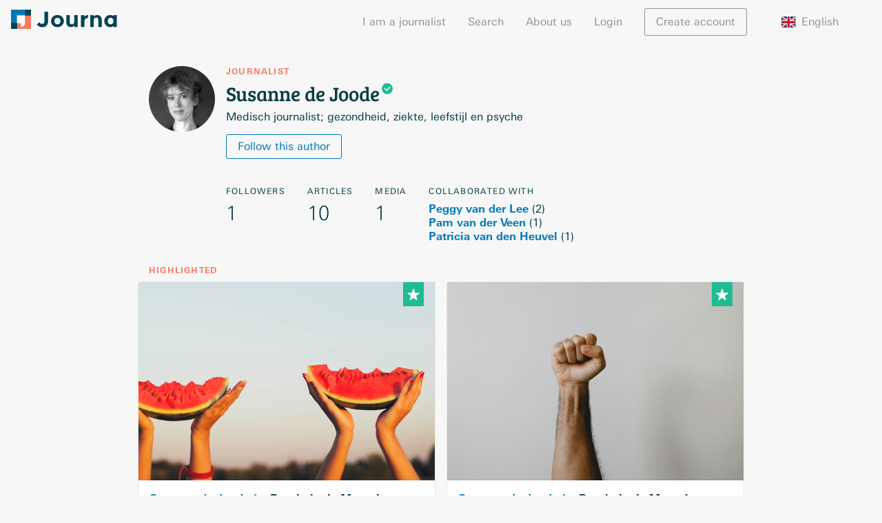

--- FILE ---
content_type: text/html; charset=utf-8
request_url: https://journa.com/susanne-de-joode
body_size: 25914
content:
<!doctype html>
<html lang="nl"><head><meta data-react-helmet="true" charset="utf-8"/><meta data-react-helmet="true" http-equiv="X-UA-Compatible" content="IE=edge,chrome=1"/><meta data-react-helmet="true" name="viewport" content="width=device-width,initial-scale=1"/><meta data-react-helmet="true" name="apple-mobile-web-app-capable" content="yes"/><meta data-react-helmet="true" name="apple-mobile-web-app-title" content="Journa"/><meta data-react-helmet="true" name="apple-mobile-web-app-status-bar-style" content="black"/><meta data-react-helmet="true" name="theme-color" content="#f77a62"/><meta data-react-helmet="true" name="application-name" content="Journa"/><meta data-react-helmet="true" name="msapplication-tooltip" content="Journa"/><meta data-react-helmet="true" name="msapplication-navbutton-color" content="#f77a62"/><meta data-react-helmet="true" name="msapplication-config" content="/browserconfig.xml"/><meta data-react-helmet="true" name="twitter:card" content="summary"/><meta data-react-helmet="true" name="twitter:site" content="@iamjourna"/><meta data-react-helmet="true" property="og:type" content="website"/><meta data-react-helmet="true" property="og:url" content="https://journa.com/susanne-de-joode"/><meta data-react-helmet="true" property="og:description" content="Medisch journalist; gezondheid, ziekte, leefstijl en psyche"/><meta data-react-helmet="true" property="og:title" content="Susanne de Joode"/><meta data-react-helmet="true" property="og:image" content="https://journa.com/static/b0a9fe4319ad3db915675c96e542e727.png"/><meta data-react-helmet="true" name="description" content="Medisch journalist; gezondheid, ziekte, leefstijl en psyche"/><link data-react-helmet="true" rel="shortcut icon" href="https://journa.com/static/c29091b51784fd7c4a1fed2ab227673c.ico"/><link data-react-helmet="true" rel="apple-touch-icon-precomposed" href="https://journa.com/static/b0a9fe4319ad3db915675c96e542e727.png"/><link data-react-helmet="true" rel="mask-icon" href="https://journa.com/static/82917d19ce6b4ea2f0a905d3a5410656.svg" color="#007bb9"/><link data-react-helmet="true" rel="manifest" href="/manifest.json"/><title data-react-helmet="true">Articles written by Susanne de Joode · Journa</title><script data-react-helmet="true">if (navigator.userAgent.match("Trident")) {
  alert("Wij zien dat je een oudere browser gebruikt :(\n\nOm snel te kunnen ontwikkelen bouwen we Journa voor moderne browsers.\n\nSchakel over op Google Chrome, Safari, Firefox of Microsoft Edge voor een optimale gebruikservaring.");
}</script><link rel="stylesheet" href="https://journa.com/static/all.css"/></head><body><div id="_2wTR7iW1AQdM9isObl2c8W"><div data-reactroot="" data-reactid="1" data-react-checksum="966794915"><!-- react-empty: 2 --><div data-reactid="3"><!-- react-empty: 4 --><div class="PLF7K51UOztWmYD0EpSQC" data-reactid="5"><nav class="oHvrlZfbL8U1IPobg8IL7" data-reactid="6"><div class="_3PfOosZU8pU_fQnaRWr0q9" data-reactid="7"><a class="_2_05vtSq78hzDDOId_O0gr" href="/" data-reactid="8"><svg class="_1x-fEK3g_O8immey8qpLZ3" id="logo" data-name="logo" xmlns="http://www.w3.org/2000/svg" viewBox="0 0 3200 600" data-reactid="9"><rect class="cls-1" fill="#007bb9" width="400" height="200" data-reactid="10"></rect><rect class="cls-2" fill="#f98d75" x="300" y="300" width="400" height="200" transform="translate(100 900) rotate(-90)" data-reactid="11"></rect><rect class="cls-3" fill="#063d47" x="400" width="200" height="200" data-reactid="12"></rect><rect class="cls-2" fill="#f98d75" x="200" y="400" width="200" height="200" transform="translate(600 1000) rotate(180)" data-reactid="13"></rect><rect class="cls-1" fill="#007bb9" y="200" width="200" height="200" transform="translate(400 200) rotate(90)" data-reactid="14"></rect><rect class="cls-3" fill="#063d47" y="400" width="200" height="200" transform="translate(200 1000) rotate(180)" data-reactid="15"></rect><rect class="cls-4" fill="#fff" x="200" y="200" width="200" height="200" data-reactid="16"></rect><polygon class="cls-4" fill="#fff" points="400 400 300 400 300 490 400 400" data-reactid="17"></polygon><rect class="cls-1" fill="#007bb9" width="420" height="420" data-reactid="18"></rect><rect class="cls-5" fill="#f77a62" x="180" y="180" width="420" height="420" transform="translate(0 780) rotate(-90)" data-reactid="19"></rect><rect class="cls-6" fill="#045" x="420" width="180" height="180" data-reactid="20"></rect><rect class="cls-6" fill="#045" y="420" width="180" height="180" transform="translate(180 1020) rotate(180)" data-reactid="21"></rect><rect class="cls-4" fill="#fff" x="180" y="180" width="240" height="240" data-reactid="22"></rect><polygon class="cls-4" fill="#fff" points="420 420 300 310 300 528 420 420" data-reactid="23"></polygon><path class="cls-4" fill="#fff" d="M300,420H420a0,0,0,0,1,0,0v0A120,120,0,0,1,300,540h0a0,0,0,0,1,0,0V420A0,0,0,0,1,300,420Z" data-reactid="24"></path><path class="cls-6 text" fill="#045" d="M1116,62.12V376q0,84.35-50.06,127.54t-120,43.21q-100.8,0-165.95-81.61l66.52-73.37q39.76,53.49,89.15,53.49,31.53,0,52.12-18.17T1008.35,374V62.09Z" data-reactid="25"></path><path class="cls-6 text" fill="#045" d="M1594.64,356.3q0,80.23-55.54,135.08t-139.55,54.86q-84,0-139.55-54.86T1204.46,356.3q0-80.23,55.54-135.43t139.55-55.2q84,0,139.55,55.2T1594.64,356.3Zm-286.64,0q0,45.26,25.72,73.71t65.83,28.46q40.11,0,65.83-28.46t25.71-73.71q0-45.26-25.71-74.06t-65.83-28.8q-40.11,0-65.83,28.8T1308,356.3Z" data-reactid="26"></path><path class="cls-6 text" fill="#045" d="M1908.7,370.7V171.84h103.54V540.76H1908.7V492.07q-38.42,54.18-99.09,54.17t-101.83-38.06q-41.14-38.06-41.14-112.81V171.84h103.54V372.75q0,85,62.4,85,30.86,0,53.49-22.28T1908.7,370.7Z" data-reactid="27"></path><path class="cls-6 text" fill="#045" d="M2303.68,262.35q-45.95,0-68.57,32.57T2212.48,381V540.76H2109.62V171.84h102.86v48.69q19.87-22.63,49.71-38.4t60.69-16.46l.68,96.69Z" data-reactid="28"></path><path class="cls-6 text" fill="#045" d="M2494.31,335V540.76H2391.45V171.84h102.86V213q46.62-47.31,104.91-47.32t97.72,41.14q39.42,41.15,39.43,109.72V540.76H2633.51V332.3q0-85-62.4-85-30.86,0-53.83,22.29T2494.31,335Z" data-reactid="29"></path><path class="cls-6 text" fill="#045" d="M2863.91,493.44q-52.82-52.8-52.8-138.86t54.17-137.49q54.16-51.43,125.49-51.43,55.54,0,96.69,37V171.84H3191V540.76H3087.46V510.59q-43.89,35.66-100.12,35.66Q2916.71,546.25,2863.91,493.44ZM2914.66,357q0,45.26,26.74,73.72t62.4,28.46q35.64,0,60.34-28.46t24.68-73.37q0-44.9-24.68-75.09t-61-30.17q-36.35,0-62.4,29.83T2914.66,357Z" data-reactid="30"></path></svg></a><button class="_3WzyEMPTdZKIrt6jxTpZ14 _2OWRjzLqduKjKxmSTCchC3" type="button" data-reactid="31"><svg xmlns="http://www.w3.org/2000/svg" data-reactid="32"><path d="M0 0h24v24H0z" fill="none" data-reactid="33"></path><path d="M3 18h18v-2H3v2zm0-5h18v-2H3v2zm0-7v2h18V6H3z" data-reactid="34"></path></svg></button><div class="_2IPx-jjc8jqYueVrN9fRLB" data-reactid="35"><ul data-reactid="36"><li data-reactid="37"><a href="/for-journalists" data-reactid="38">I am a journalist</a></li><li data-reactid="39"><a href="/search" data-reactid="40">Search</a></li><li data-reactid="41"><a href="/about-us" data-reactid="42">About us</a></li><ul data-reactid="43"><li data-reactid="44"><span class="_1MsTDnsOuWi9jzhDeEALDx" data-reactid="45">Login</span></li><li class="_1qef9tPowLvO6g7FBeat1a" data-reactid="46"><a class="_3WzyEMPTdZKIrt6jxTpZ14 _1Izez4iMIZb32fQOzsmpjr" href="/susanne-de-joode?modal=login" data-reactid="47">Create account</a></li></ul><li class="_3A5RZaJIm2bXKEGSqoJX9Q" data-reactid="48"><div class="_3eA9WQ5FIGdjFcmWCZr9c1" data-reactid="49"><span class="_1-Qs-HDkrodhmQwAzI3Wr9" data-reactid="50"><img class="_1DcGg8Mqn1A-huz2i8Q3nu" src="https://journa.com/static/7c80260f1c154a7cf9811d45af70cbf4.svg" alt="flag of English" data-reactid="51"/><!-- react-text: 52 -->English<!-- /react-text --></span><div class="_1AWVCItiD4twz8gu_H1VUv" data-reactid="53"><ul class="_2ifkGQnXpOgkc7Vo8JMqHz" data-reactid="54"><li class="_2rmjH6LQp8LGUhZFPKRTII" data-reactid="55"><span class="bAHxqqTkHMv0E_OUIEYCE _1-Qs-HDkrodhmQwAzI3Wr9" data-reactid="56"><img class="_1DcGg8Mqn1A-huz2i8Q3nu" src="https://journa.com/static/f4b7c46f7b5e9c86f4bbecc883ec1fea.svg" alt="flag of Nederlands" data-reactid="57"/><!-- react-text: 58 -->Nederlands<!-- /react-text --></span></li><li class="_2rmjH6LQp8LGUhZFPKRTII" data-reactid="59"><span class="bAHxqqTkHMv0E_OUIEYCE _1-Qs-HDkrodhmQwAzI3Wr9" data-reactid="60"><img class="_1DcGg8Mqn1A-huz2i8Q3nu" src="https://journa.com/static/d44d18b86560738095c334b0bf61f70d.svg" alt="flag of Dansk" data-reactid="61"/><!-- react-text: 62 -->Dansk<!-- /react-text --></span></li></ul></div></div></li></ul></div></div></nav><main class="_2OcwmVJWbAvKbFxqmCDKOq" data-reactid="63"><div data-reactid="64"><div class="" data-reactid="65"><!-- react-empty: 66 --><!-- react-empty: 67 --><div data-reactid="68"></div><div class="_238akokyl3mnT_ksPfEeaX _3gC75t7S9HTyknABohd-St" data-reactid="69"><div class="_1Lm8PbDOAq3ETbMUZjY3iM _2B8kRqs-fVcpw69_uv7fdu" style="width:6rem;height:6rem;background-image:url(\68\74\74\70\73\3A\/\/\72\65\73\.\63\6C\6F\75\64\69\6E\61\72\79\.\63\6F\6D\/\6A\6F\75\72\6E\61\/\69\6D\61\67\65\/\66\65\74\63\68\/\68\74\74\70\73\%\33\41\%\32\46\%\32\46\6D\65\64\69\61\2D\65\78\70\31\.\6C\69\63\64\6E\.\63\6F\6D\%\32\46\64\6D\73\%\32\46\69\6D\61\67\65\%\32\46\43\34\45\30\33\41\51\45\5F\76\62\30\72\78\6F\6D\4D\44\67\%\32\46\70\72\6F\66\69\6C\65\2D\64\69\73\70\6C\61\79\70\68\6F\74\6F\2D\73\68\72\69\6E\6B\5F\38\30\30\5F\38\30\30\%\32\46\30\%\33\46\65\%\33\44\31\36\30\36\39\35\33\36\30\30\%\32\36\76\%\33\44\62\65\74\61\%\32\36\74\%\33\44\41\4F\51\42\44\7A\66\6F\70\54\69\36\58\4C\39\4A\71\39\4B\4E\4B\79\34\36\53\75\59\4F\35\4A\5F\76\66\75\61\79\2D\72\31\44\52\45\30);" data-reactid="70"></div><div data-reactid="71"><h4 data-reactid="72">Journalist</h4><h2 data-reactid="73"><span data-reactid="74"><span data-reactid="75">Susanne de </span><span style="white-space:nowrap;" data-reactid="76"><span data-reactid="77">Joode</span><sup data-reactid="78"><svg class="_2tAEJ8wcSNZx90S9UWR2KH" viewBox="0 0 100 125" xmlns="http://www.w3.org/2000/svg" data-reactid="79"><path d="M50,5C25.2,5,5,25.2,5,50s20.2,45,45,45s45-20.2,45-45S74.8,5,50,5z M45.5,69.9L24.3,48.7l6.4-6.4l14.8,14.8  l23.8-23.8l6.4,6.4L45.5,69.9z" data-reactid="80"></path></svg></sup></span></span></h2><div class="_1qYPcrf8ZYgxIGVg9VsoUl" data-reactid="81"><!-- react-empty: 82 --><span data-reactid="83"><!-- react-text: 84 -->Medisch journalist; gezondheid, ziekte, leefstijl en psyche<!-- /react-text --></span></div><div data-reactid="85"><div class="_2HwVeors0JVpXndauJ5FxR" data-reactid="86"><a class="_3WzyEMPTdZKIrt6jxTpZ14 _2ikYd3Q6B7ds1GAtocXTv0" href="/susanne-de-joode?follow=susanne-de-joode&amp;modal=login" data-reactid="87"><span data-reactid="88"><span class="_3CdEGxIMqA7vo6M0Xnsnj0" data-reactid="89">Follow this author</span><span class="OKSZ6QvGzL9VUxNyyJTUq" data-reactid="90">Follow this author</span></span></a><!-- react-empty: 91 --></div><div class="_2ahp4mbLGBEYqMV-D0A8XX" data-reactid="92"><dl data-reactid="93"><dt data-reactid="94">Followers</dt><dd class="_3_CaDsmlPuG8OY6vpxjOYP" data-reactid="95">1</dd></dl><dl data-reactid="96"><dt data-reactid="97">Articles</dt><dd class="_3_CaDsmlPuG8OY6vpxjOYP" data-reactid="98">10</dd></dl><dl data-reactid="99"><dt data-reactid="100">Media</dt><dd class="_3_CaDsmlPuG8OY6vpxjOYP" data-reactid="101">1</dd></dl><dl data-reactid="102"><dt data-reactid="103">Collaborated with</dt><dd data-reactid="104"><ul class="_3X95ffQZW_Mg3Sa1BvYqca" data-reactid="105"><li data-reactid="106"><span style="white-space:nowrap;" data-reactid="107"><a class="_1qUx9H7gFZLQV-ywPri1UF" href="/peggy-van-der-lee" data-reactid="108">Peggy van der Lee</a><!-- react-text: 109 --> <!-- /react-text --><!-- react-text: 110 -->(<!-- /react-text --><!-- react-text: 111 -->2<!-- /react-text --><!-- react-text: 112 -->)<!-- /react-text --></span></li><li data-reactid="113"><span style="white-space:nowrap;" data-reactid="114"><a class="_1qUx9H7gFZLQV-ywPri1UF" href="/pam-van-der-veen" data-reactid="115">Pam van der Veen</a><!-- react-text: 116 --> <!-- /react-text --><!-- react-text: 117 -->(<!-- /react-text --><!-- react-text: 118 -->1<!-- /react-text --><!-- react-text: 119 -->)<!-- /react-text --></span></li><li data-reactid="120"><span style="white-space:nowrap;" data-reactid="121"><a class="_1qUx9H7gFZLQV-ywPri1UF" href="/patricia-van-den-heuvel" data-reactid="122">Patricia van den Heuvel</a><!-- react-text: 123 --> <!-- /react-text --><!-- react-text: 124 -->(<!-- /react-text --><!-- react-text: 125 -->1<!-- /react-text --><!-- react-text: 126 -->)<!-- /react-text --></span></li><li data-reactid="127"></li></ul></dd></dl></div></div></div></div><div data-reactid="128"><div class="_3HraUAMVXYgjGyoE4xGwBB" data-reactid="129"><h4 data-reactid="130">Highlighted</h4><div class="_1LfrBHFMrqziQE8vniwhIz" data-reactid="131"><div class="_3lWfO86M6pAMVjvKIwjnMm _3V02tC4ebdz1e14mH2-w5A _1bCOcRQNwQgfi-v0ai4nB7 _24Wi3IX03M3IJ8Xa5eU9dU" data-reactid="132"><div data-reactid="133"><div class="_1o7Ek3UCVyJwlwtvn1q3KQ _1qNzPr5T5h3GIS3UAPTO-A" data-article-id="o2wdRfBrFSy2cFWAiV_mu3eNSAB_ne3JqEBsdqalrj4" data-reactid="134"><div class="_26MY8wYZ1LnSqXAw5W-vPM" data-reactid="135"><div class="_1L170lN0IyoE5uM1Pa1iww" style="background-image:url(\68\74\74\70\73\3A\/\/\6A\6F\75\72\6E\61\.\69\6D\67\69\78\.\6E\65\74\/\68\74\74\70\73\%\33\41\%\32\46\%\32\46\77\77\77\.\70\73\79\63\68\6F\6C\6F\67\69\65\6D\61\67\61\7A\69\6E\65\.\6E\6C\%\32\46\77\70\2D\63\6F\6E\74\65\6E\74\%\32\46\75\70\6C\6F\61\64\73\%\32\46\32\30\30\39\%\32\46\31\32\%\32\46\45\65\74\2D\6A\65\2D\76\72\6F\6C\69\6A\6B\.\70\6E\67\?\69\78\6C\69\62\=\6A\73\2D\33\.\38\.\30\&amp;\77\=\38\30\30\&amp;\68\=\34\35\30\&amp;\66\69\74\=\63\72\6F\70\&amp;\63\72\6F\70\=\66\61\63\65\73\%\32\43\%\32\30\65\6E\74\72\6F\70\79\&amp;\71\=\31\30\30\&amp;\73\=\31\64\31\31\62\38\62\64\39\36\37\38\35\37\30\38\37\30\65\30\31\38\64\61\33\64\62\31\30\64\39\36);" data-reactid="136"></div><div class="bPoOUF___5GlD18N_V2_y" data-reactid="137"></div></div><div class="_35cXGs50FkwVXvRVLX6teC" data-reactid="138"><div class="_187KaOf6vsRRmpsZQJuDu4 bjq-1i0qwJ4OL1yKowp9P" data-reactid="139"><div class="_2D_QNPy7GqepL-toGcl2Q7" data-reactid="140"><a class="_5dl8looNq8oC6A3LH_NmG" href="/susanne-de-joode" data-reactid="141">Susanne de Joode</a><!-- react-text: 142 --> for <!-- /react-text --><span class="_4ApzaW3IVhVIJPobudKCD" data-reactid="143">Psychologie Magazine</span></div><span class="_2xPOhoN1VTfHG07Cu-zZCt" style="white-space:nowrap;" data-reactid="144">Jul 30 ’20</span></div><div class="_1WLfc_mA0yZdiQu7UAFlnb" data-reactid="145"><h3 data-reactid="146"><a class="_1vSWTDnIeILKVsyrkmnYcL" href="/article/o2wdRfBrFSy2cFWAiV_mu3eNSAB_ne3JqEBsdqalrj4" data-reactid="147"><span data-reactid="148">Voeding voor de geest</span></a></h3><!-- react-empty: 149 --></div><div class="_20IQHXtrElQF5LkPfLQKm8" data-reactid="150"><p class="_2TCNfcRJrJQuV7j0ylQ_GW" data-reactid="151">We found this article at:</p><div class="_1N_-FTBUYNUARaKAA1uoVs" data-reactid="152"><img src="https://journa.com/static/e6c64372ae675ebe9c3bc5dab399e42b.png" data-reactid="153"/><a class="_3dXJxV287vd-STJ13F3dKy" target="_blank" rel="noopener" href="https://www.psychologiemagazine.nl/artikel/voedsel-voor-de-geest/" data-reactid="154">www.psychologiemagazine.nl/artikel/voedsel-voor-de-geest/</a></div></div></div></div></div></div><div class="_3lWfO86M6pAMVjvKIwjnMm _3V02tC4ebdz1e14mH2-w5A _1bCOcRQNwQgfi-v0ai4nB7 _24Wi3IX03M3IJ8Xa5eU9dU" data-reactid="155"><div data-reactid="156"><div class="_1o7Ek3UCVyJwlwtvn1q3KQ _1qNzPr5T5h3GIS3UAPTO-A" data-article-id="pgxWLs9b3qZTj09Q03j6_9nN4qK6aRlZK0tgr8r9nHs" data-reactid="157"><div class="_26MY8wYZ1LnSqXAw5W-vPM" data-reactid="158"><div class="_1L170lN0IyoE5uM1Pa1iww" style="background-image:url(\68\74\74\70\73\3A\/\/\6A\6F\75\72\6E\61\.\69\6D\67\69\78\.\6E\65\74\/\68\74\74\70\73\%\33\41\%\32\46\%\32\46\77\77\77\.\70\73\79\63\68\6F\6C\6F\67\69\65\6D\61\67\61\7A\69\6E\65\.\6E\6C\%\32\46\77\70\2D\63\6F\6E\74\65\6E\74\%\32\46\75\70\6C\6F\61\64\73\%\32\46\32\30\32\30\%\32\46\30\33\%\32\46\57\65\65\72\62\61\61\72\68\65\69\64\2D\76\65\72\68\6F\67\65\6E\.\70\6E\67\?\69\78\6C\69\62\=\6A\73\2D\33\.\38\.\30\&amp;\77\=\38\30\30\&amp;\68\=\34\35\30\&amp;\66\69\74\=\63\72\6F\70\&amp;\63\72\6F\70\=\66\61\63\65\73\%\32\43\%\32\30\65\6E\74\72\6F\70\79\&amp;\71\=\31\30\30\&amp;\73\=\33\38\33\63\66\37\33\37\30\35\39\36\35\64\36\66\37\36\64\66\38\32\31\36\35\31\34\62\63\30\36\31);" data-reactid="159"></div><div class="bPoOUF___5GlD18N_V2_y" data-reactid="160"></div></div><div class="_35cXGs50FkwVXvRVLX6teC" data-reactid="161"><div class="_187KaOf6vsRRmpsZQJuDu4 bjq-1i0qwJ4OL1yKowp9P" data-reactid="162"><div class="_2D_QNPy7GqepL-toGcl2Q7" data-reactid="163"><a class="_5dl8looNq8oC6A3LH_NmG" href="/susanne-de-joode" data-reactid="164">Susanne de Joode</a><!-- react-text: 165 --> for <!-- /react-text --><span class="_4ApzaW3IVhVIJPobudKCD" data-reactid="166">Psychologie Magazine</span></div><span class="_2xPOhoN1VTfHG07Cu-zZCt" style="white-space:nowrap;" data-reactid="167">Mar 21 ’20</span></div><div class="_1WLfc_mA0yZdiQu7UAFlnb" data-reactid="168"><h3 data-reactid="169"><a class="_1vSWTDnIeILKVsyrkmnYcL" href="/article/pgxWLs9b3qZTj09Q03j6_9nN4qK6aRlZK0tgr8r9nHs" data-reactid="170"><span data-reactid="171">Hoe toonladders je weerbaarheid verhogen in onzekere tijden</span></a></h3><!-- react-empty: 172 --></div><div class="_20IQHXtrElQF5LkPfLQKm8" data-reactid="173"><p class="_2TCNfcRJrJQuV7j0ylQ_GW" data-reactid="174">We found this article at:</p><div class="_1N_-FTBUYNUARaKAA1uoVs" data-reactid="175"><img src="https://journa.com/static/e6c64372ae675ebe9c3bc5dab399e42b.png" data-reactid="176"/><a class="_3dXJxV287vd-STJ13F3dKy" target="_blank" rel="noopener" href="https://www.psychologiemagazine.nl/artikel/zo-verhoog-je-je-mentale-weerbaarheid-tijdens-onzekere-tijden/" data-reactid="177">www.psychologiemagazine.nl/artikel/zo-verhoog-je-je-mentale-weerbaarheid-tijdens-onzekere-tijden/</a></div></div></div></div></div></div></div></div><div class="TfZpMGHBhS2IoPQkjUfQ" data-reactid="178"><div class="_3SA5yRchcTEvo9mEZWakPQ" data-reactid="179"><div class="I80KkVZPsz4IYu25f2Srm" data-reactid="180"><div class="_3jPy8nqecxknCnCRAnOeof" data-reactid="181"></div><div class="_3EfDDiLDc5Y48BT3ydbYyd" data-reactid="182"><div class="rHkQEtQUVGBudvHApBG0Y" data-reactid="183"><h4 data-reactid="184">2022</h4></div><div class="k3BN8bC4ckNccKwBpZFDV" title="January 2022: no articles" data-reactid="185"><div class="_2NbeHAvTphg_SFg0UQ6L5x" style="height:0%;" data-reactid="186"><div class="_1ZYE1feJ_49Dmd74Vhc0jp" style="height:NaN%;" data-reactid="187"></div></div></div><div class="k3BN8bC4ckNccKwBpZFDV" title="February 2022: no articles" data-reactid="188"><div class="_2NbeHAvTphg_SFg0UQ6L5x" style="height:0%;" data-reactid="189"><div class="_1ZYE1feJ_49Dmd74Vhc0jp" style="height:NaN%;" data-reactid="190"></div></div></div><div class="k3BN8bC4ckNccKwBpZFDV" title="March 2022: no articles" data-reactid="191"><div class="_2NbeHAvTphg_SFg0UQ6L5x" style="height:0%;" data-reactid="192"><div class="_1ZYE1feJ_49Dmd74Vhc0jp" style="height:NaN%;" data-reactid="193"></div></div></div><div class="k3BN8bC4ckNccKwBpZFDV" title="April 2022: no articles" data-reactid="194"><div class="_2NbeHAvTphg_SFg0UQ6L5x" style="height:0%;" data-reactid="195"><div class="_1ZYE1feJ_49Dmd74Vhc0jp" style="height:NaN%;" data-reactid="196"></div></div></div><div class="k3BN8bC4ckNccKwBpZFDV" title="May 2022: no articles" data-reactid="197"><div class="_2NbeHAvTphg_SFg0UQ6L5x" style="height:0%;" data-reactid="198"><div class="_1ZYE1feJ_49Dmd74Vhc0jp" style="height:NaN%;" data-reactid="199"></div></div></div><div class="k3BN8bC4ckNccKwBpZFDV" title="June 2022: no articles" data-reactid="200"><div class="_2NbeHAvTphg_SFg0UQ6L5x" style="height:0%;" data-reactid="201"><div class="_1ZYE1feJ_49Dmd74Vhc0jp" style="height:NaN%;" data-reactid="202"></div></div></div><div class="k3BN8bC4ckNccKwBpZFDV" title="July 2022: no articles" data-reactid="203"><div class="_2NbeHAvTphg_SFg0UQ6L5x" style="height:0%;" data-reactid="204"><div class="_1ZYE1feJ_49Dmd74Vhc0jp" style="height:NaN%;" data-reactid="205"></div></div></div><div class="k3BN8bC4ckNccKwBpZFDV" title="August 2022: no articles" data-reactid="206"><div class="_2NbeHAvTphg_SFg0UQ6L5x" style="height:0%;" data-reactid="207"><div class="_1ZYE1feJ_49Dmd74Vhc0jp" style="height:NaN%;" data-reactid="208"></div></div></div><div class="k3BN8bC4ckNccKwBpZFDV" title="September 2022: no articles" data-reactid="209"><div class="_2NbeHAvTphg_SFg0UQ6L5x" style="height:0%;" data-reactid="210"><div class="_1ZYE1feJ_49Dmd74Vhc0jp" style="height:NaN%;" data-reactid="211"></div></div></div><div class="k3BN8bC4ckNccKwBpZFDV" title="October 2022: no articles" data-reactid="212"><div class="_2NbeHAvTphg_SFg0UQ6L5x" style="height:0%;" data-reactid="213"><div class="_1ZYE1feJ_49Dmd74Vhc0jp" style="height:NaN%;" data-reactid="214"></div></div></div><div class="k3BN8bC4ckNccKwBpZFDV" title="November 2022: no articles" data-reactid="215"><div class="_2NbeHAvTphg_SFg0UQ6L5x" style="height:0%;" data-reactid="216"><div class="_1ZYE1feJ_49Dmd74Vhc0jp" style="height:NaN%;" data-reactid="217"></div></div></div><div class="k3BN8bC4ckNccKwBpZFDV" title="December 2022: no articles" data-reactid="218"><div class="_2NbeHAvTphg_SFg0UQ6L5x" style="height:0%;" data-reactid="219"><div class="_1ZYE1feJ_49Dmd74Vhc0jp" style="height:NaN%;" data-reactid="220"></div></div></div><div class="rHkQEtQUVGBudvHApBG0Y" data-reactid="221"><h4 data-reactid="222">2023</h4></div><div class="k3BN8bC4ckNccKwBpZFDV" title="January 2023: no articles" data-reactid="223"><div class="_2NbeHAvTphg_SFg0UQ6L5x" style="height:0%;" data-reactid="224"><div class="_1ZYE1feJ_49Dmd74Vhc0jp" style="height:NaN%;" data-reactid="225"></div></div></div><div class="k3BN8bC4ckNccKwBpZFDV" title="February 2023: no articles" data-reactid="226"><div class="_2NbeHAvTphg_SFg0UQ6L5x" style="height:0%;" data-reactid="227"><div class="_1ZYE1feJ_49Dmd74Vhc0jp" style="height:NaN%;" data-reactid="228"></div></div></div><div class="k3BN8bC4ckNccKwBpZFDV" title="March 2023: no articles" data-reactid="229"><div class="_2NbeHAvTphg_SFg0UQ6L5x" style="height:0%;" data-reactid="230"><div class="_1ZYE1feJ_49Dmd74Vhc0jp" style="height:NaN%;" data-reactid="231"></div></div></div><div class="k3BN8bC4ckNccKwBpZFDV" title="April 2023: no articles" data-reactid="232"><div class="_2NbeHAvTphg_SFg0UQ6L5x" style="height:0%;" data-reactid="233"><div class="_1ZYE1feJ_49Dmd74Vhc0jp" style="height:NaN%;" data-reactid="234"></div></div></div><div class="k3BN8bC4ckNccKwBpZFDV" title="May 2023: no articles" data-reactid="235"><div class="_2NbeHAvTphg_SFg0UQ6L5x" style="height:0%;" data-reactid="236"><div class="_1ZYE1feJ_49Dmd74Vhc0jp" style="height:NaN%;" data-reactid="237"></div></div></div><div class="k3BN8bC4ckNccKwBpZFDV" title="June 2023: no articles" data-reactid="238"><div class="_2NbeHAvTphg_SFg0UQ6L5x" style="height:0%;" data-reactid="239"><div class="_1ZYE1feJ_49Dmd74Vhc0jp" style="height:NaN%;" data-reactid="240"></div></div></div><div class="k3BN8bC4ckNccKwBpZFDV" title="July 2023: no articles" data-reactid="241"><div class="_2NbeHAvTphg_SFg0UQ6L5x" style="height:0%;" data-reactid="242"><div class="_1ZYE1feJ_49Dmd74Vhc0jp" style="height:NaN%;" data-reactid="243"></div></div></div><div class="k3BN8bC4ckNccKwBpZFDV" title="August 2023: no articles" data-reactid="244"><div class="_2NbeHAvTphg_SFg0UQ6L5x" style="height:0%;" data-reactid="245"><div class="_1ZYE1feJ_49Dmd74Vhc0jp" style="height:NaN%;" data-reactid="246"></div></div></div><div class="k3BN8bC4ckNccKwBpZFDV" title="September 2023: no articles" data-reactid="247"><div class="_2NbeHAvTphg_SFg0UQ6L5x" style="height:0%;" data-reactid="248"><div class="_1ZYE1feJ_49Dmd74Vhc0jp" style="height:NaN%;" data-reactid="249"></div></div></div><div class="k3BN8bC4ckNccKwBpZFDV" title="October 2023: no articles" data-reactid="250"><div class="_2NbeHAvTphg_SFg0UQ6L5x" style="height:0%;" data-reactid="251"><div class="_1ZYE1feJ_49Dmd74Vhc0jp" style="height:NaN%;" data-reactid="252"></div></div></div><div class="k3BN8bC4ckNccKwBpZFDV" title="November 2023: no articles" data-reactid="253"><div class="_2NbeHAvTphg_SFg0UQ6L5x" style="height:0%;" data-reactid="254"><div class="_1ZYE1feJ_49Dmd74Vhc0jp" style="height:NaN%;" data-reactid="255"></div></div></div><div class="k3BN8bC4ckNccKwBpZFDV" title="December 2023: no articles" data-reactid="256"><div class="_2NbeHAvTphg_SFg0UQ6L5x" style="height:0%;" data-reactid="257"><div class="_1ZYE1feJ_49Dmd74Vhc0jp" style="height:NaN%;" data-reactid="258"></div></div></div><div class="rHkQEtQUVGBudvHApBG0Y" data-reactid="259"><h4 data-reactid="260">2024</h4></div><div class="k3BN8bC4ckNccKwBpZFDV" title="January 2024: no articles" data-reactid="261"><div class="_2NbeHAvTphg_SFg0UQ6L5x" style="height:0%;" data-reactid="262"><div class="_1ZYE1feJ_49Dmd74Vhc0jp" style="height:NaN%;" data-reactid="263"></div></div></div><div class="k3BN8bC4ckNccKwBpZFDV" title="February 2024: no articles" data-reactid="264"><div class="_2NbeHAvTphg_SFg0UQ6L5x" style="height:0%;" data-reactid="265"><div class="_1ZYE1feJ_49Dmd74Vhc0jp" style="height:NaN%;" data-reactid="266"></div></div></div><div class="k3BN8bC4ckNccKwBpZFDV" title="March 2024: no articles" data-reactid="267"><div class="_2NbeHAvTphg_SFg0UQ6L5x" style="height:0%;" data-reactid="268"><div class="_1ZYE1feJ_49Dmd74Vhc0jp" style="height:NaN%;" data-reactid="269"></div></div></div><div class="k3BN8bC4ckNccKwBpZFDV" title="April 2024: no articles" data-reactid="270"><div class="_2NbeHAvTphg_SFg0UQ6L5x" style="height:0%;" data-reactid="271"><div class="_1ZYE1feJ_49Dmd74Vhc0jp" style="height:NaN%;" data-reactid="272"></div></div></div><div class="k3BN8bC4ckNccKwBpZFDV" title="May 2024: no articles" data-reactid="273"><div class="_2NbeHAvTphg_SFg0UQ6L5x" style="height:0%;" data-reactid="274"><div class="_1ZYE1feJ_49Dmd74Vhc0jp" style="height:NaN%;" data-reactid="275"></div></div></div><div class="k3BN8bC4ckNccKwBpZFDV" title="June 2024: no articles" data-reactid="276"><div class="_2NbeHAvTphg_SFg0UQ6L5x" style="height:0%;" data-reactid="277"><div class="_1ZYE1feJ_49Dmd74Vhc0jp" style="height:NaN%;" data-reactid="278"></div></div></div><div class="k3BN8bC4ckNccKwBpZFDV" title="July 2024: no articles" data-reactid="279"><div class="_2NbeHAvTphg_SFg0UQ6L5x" style="height:0%;" data-reactid="280"><div class="_1ZYE1feJ_49Dmd74Vhc0jp" style="height:NaN%;" data-reactid="281"></div></div></div><div class="k3BN8bC4ckNccKwBpZFDV" title="August 2024: no articles" data-reactid="282"><div class="_2NbeHAvTphg_SFg0UQ6L5x" style="height:0%;" data-reactid="283"><div class="_1ZYE1feJ_49Dmd74Vhc0jp" style="height:NaN%;" data-reactid="284"></div></div></div><div class="k3BN8bC4ckNccKwBpZFDV" title="September 2024: no articles" data-reactid="285"><div class="_2NbeHAvTphg_SFg0UQ6L5x" style="height:0%;" data-reactid="286"><div class="_1ZYE1feJ_49Dmd74Vhc0jp" style="height:NaN%;" data-reactid="287"></div></div></div><div class="k3BN8bC4ckNccKwBpZFDV" title="October 2024: no articles" data-reactid="288"><div class="_2NbeHAvTphg_SFg0UQ6L5x" style="height:0%;" data-reactid="289"><div class="_1ZYE1feJ_49Dmd74Vhc0jp" style="height:NaN%;" data-reactid="290"></div></div></div><div class="k3BN8bC4ckNccKwBpZFDV" title="November 2024: no articles" data-reactid="291"><div class="_2NbeHAvTphg_SFg0UQ6L5x" style="height:0%;" data-reactid="292"><div class="_1ZYE1feJ_49Dmd74Vhc0jp" style="height:NaN%;" data-reactid="293"></div></div></div><div class="k3BN8bC4ckNccKwBpZFDV" title="December 2024: no articles" data-reactid="294"><div class="_2NbeHAvTphg_SFg0UQ6L5x" style="height:0%;" data-reactid="295"><div class="_1ZYE1feJ_49Dmd74Vhc0jp" style="height:NaN%;" data-reactid="296"></div></div></div><div class="rHkQEtQUVGBudvHApBG0Y" data-reactid="297"><h4 data-reactid="298">2025</h4></div><div class="k3BN8bC4ckNccKwBpZFDV" title="January 2025: no articles" data-reactid="299"><div class="_2NbeHAvTphg_SFg0UQ6L5x" style="height:0%;" data-reactid="300"><div class="_1ZYE1feJ_49Dmd74Vhc0jp" style="height:NaN%;" data-reactid="301"></div></div></div><div class="k3BN8bC4ckNccKwBpZFDV" title="February 2025: no articles" data-reactid="302"><div class="_2NbeHAvTphg_SFg0UQ6L5x" style="height:0%;" data-reactid="303"><div class="_1ZYE1feJ_49Dmd74Vhc0jp" style="height:NaN%;" data-reactid="304"></div></div></div><div class="k3BN8bC4ckNccKwBpZFDV" title="March 2025: no articles" data-reactid="305"><div class="_2NbeHAvTphg_SFg0UQ6L5x" style="height:0%;" data-reactid="306"><div class="_1ZYE1feJ_49Dmd74Vhc0jp" style="height:NaN%;" data-reactid="307"></div></div></div><div class="k3BN8bC4ckNccKwBpZFDV" title="April 2025: no articles" data-reactid="308"><div class="_2NbeHAvTphg_SFg0UQ6L5x" style="height:0%;" data-reactid="309"><div class="_1ZYE1feJ_49Dmd74Vhc0jp" style="height:NaN%;" data-reactid="310"></div></div></div><div class="k3BN8bC4ckNccKwBpZFDV" title="May 2025: no articles" data-reactid="311"><div class="_2NbeHAvTphg_SFg0UQ6L5x" style="height:0%;" data-reactid="312"><div class="_1ZYE1feJ_49Dmd74Vhc0jp" style="height:NaN%;" data-reactid="313"></div></div></div><div class="k3BN8bC4ckNccKwBpZFDV" title="June 2025: no articles" data-reactid="314"><div class="_2NbeHAvTphg_SFg0UQ6L5x" style="height:0%;" data-reactid="315"><div class="_1ZYE1feJ_49Dmd74Vhc0jp" style="height:NaN%;" data-reactid="316"></div></div></div><div class="k3BN8bC4ckNccKwBpZFDV" title="July 2025: no articles" data-reactid="317"><div class="_2NbeHAvTphg_SFg0UQ6L5x" style="height:0%;" data-reactid="318"><div class="_1ZYE1feJ_49Dmd74Vhc0jp" style="height:NaN%;" data-reactid="319"></div></div></div><div class="k3BN8bC4ckNccKwBpZFDV" title="August 2025: no articles" data-reactid="320"><div class="_2NbeHAvTphg_SFg0UQ6L5x" style="height:0%;" data-reactid="321"><div class="_1ZYE1feJ_49Dmd74Vhc0jp" style="height:NaN%;" data-reactid="322"></div></div></div><div class="k3BN8bC4ckNccKwBpZFDV" title="September 2025: no articles" data-reactid="323"><div class="_2NbeHAvTphg_SFg0UQ6L5x" style="height:0%;" data-reactid="324"><div class="_1ZYE1feJ_49Dmd74Vhc0jp" style="height:NaN%;" data-reactid="325"></div></div></div><div class="k3BN8bC4ckNccKwBpZFDV" title="October 2025: no articles" data-reactid="326"><div class="_2NbeHAvTphg_SFg0UQ6L5x" style="height:0%;" data-reactid="327"><div class="_1ZYE1feJ_49Dmd74Vhc0jp" style="height:NaN%;" data-reactid="328"></div></div></div><div class="k3BN8bC4ckNccKwBpZFDV" title="November 2025: no articles" data-reactid="329"><div class="_2NbeHAvTphg_SFg0UQ6L5x" style="height:0%;" data-reactid="330"><div class="_1ZYE1feJ_49Dmd74Vhc0jp" style="height:NaN%;" data-reactid="331"></div></div></div><div class="k3BN8bC4ckNccKwBpZFDV" title="December 2025: no articles" data-reactid="332"><div class="_2NbeHAvTphg_SFg0UQ6L5x" style="height:0%;" data-reactid="333"><div class="_1ZYE1feJ_49Dmd74Vhc0jp" style="height:NaN%;" data-reactid="334"></div></div></div><div class="rHkQEtQUVGBudvHApBG0Y" data-reactid="335"><h4 data-reactid="336">2026</h4></div><div class="k3BN8bC4ckNccKwBpZFDV" title="January 2026: no articles" data-reactid="337"><div class="_2NbeHAvTphg_SFg0UQ6L5x" style="height:0%;" data-reactid="338"><div class="_1ZYE1feJ_49Dmd74Vhc0jp" style="height:NaN%;" data-reactid="339"></div></div></div><div class="k3BN8bC4ckNccKwBpZFDV" title="February 2026: no articles" data-reactid="340"><div class="_2NbeHAvTphg_SFg0UQ6L5x" style="height:0%;" data-reactid="341"><div class="_1ZYE1feJ_49Dmd74Vhc0jp" style="height:NaN%;" data-reactid="342"></div></div></div><div class="k3BN8bC4ckNccKwBpZFDV" title="March 2026: no articles" data-reactid="343"><div class="_2NbeHAvTphg_SFg0UQ6L5x" style="height:0%;" data-reactid="344"><div class="_1ZYE1feJ_49Dmd74Vhc0jp" style="height:NaN%;" data-reactid="345"></div></div></div><div class="k3BN8bC4ckNccKwBpZFDV" title="April 2026: no articles" data-reactid="346"><div class="_2NbeHAvTphg_SFg0UQ6L5x" style="height:0%;" data-reactid="347"><div class="_1ZYE1feJ_49Dmd74Vhc0jp" style="height:NaN%;" data-reactid="348"></div></div></div><div class="k3BN8bC4ckNccKwBpZFDV" title="May 2026: no articles" data-reactid="349"><div class="_2NbeHAvTphg_SFg0UQ6L5x" style="height:0%;" data-reactid="350"><div class="_1ZYE1feJ_49Dmd74Vhc0jp" style="height:NaN%;" data-reactid="351"></div></div></div><div class="k3BN8bC4ckNccKwBpZFDV" title="June 2026: no articles" data-reactid="352"><div class="_2NbeHAvTphg_SFg0UQ6L5x" style="height:0%;" data-reactid="353"><div class="_1ZYE1feJ_49Dmd74Vhc0jp" style="height:NaN%;" data-reactid="354"></div></div></div></div></div></div></div><div class="_3e85LuqYM5pwW5xFzbmkvU" data-reactid="355"><h4 data-reactid="356">10 articles</h4><ul class="_3X95ffQZW_Mg3Sa1BvYqca" data-reactid="357"><li data-reactid="358"></li><li data-reactid="359"><div class="_3V02tC4ebdz1e14mH2-w5A _1bCOcRQNwQgfi-v0ai4nB7" data-reactid="360"><div data-reactid="361"><div class="_1o7Ek3UCVyJwlwtvn1q3KQ _2R1mIWWj6OCWe2ITorSydu" data-article-id="4by9BemNvg_4kUlpj3XLUwtnrjVJ0H1FxIS0al-wO1Q" data-reactid="362"><div class="_187KaOf6vsRRmpsZQJuDu4 bjq-1i0qwJ4OL1yKowp9P" data-reactid="363"><div class="_2D_QNPy7GqepL-toGcl2Q7" data-reactid="364"><a class="_5dl8looNq8oC6A3LH_NmG" href="/susanne-de-joode" data-reactid="365">Susanne de Joode</a><!-- react-text: 366 --> for <!-- /react-text --><span class="_4ApzaW3IVhVIJPobudKCD" data-reactid="367">Psychologie Magazine</span></div><span class="_2xPOhoN1VTfHG07Cu-zZCt" style="white-space:nowrap;" data-reactid="368">Nov 11 ’21</span></div><div class="_1WLfc_mA0yZdiQu7UAFlnb" data-reactid="369"><h3 data-reactid="370"><a class="_1vSWTDnIeILKVsyrkmnYcL" href="/article/4by9BemNvg_4kUlpj3XLUwtnrjVJ0H1FxIS0al-wO1Q" data-reactid="371"><span data-reactid="372">Leefstijlprofessor Emely de Vet legt uit hoe je een gezonde leefstijl volhoudt</span></a></h3><!-- react-empty: 373 --></div><a class="_26MY8wYZ1LnSqXAw5W-vPM" href="/article/4by9BemNvg_4kUlpj3XLUwtnrjVJ0H1FxIS0al-wO1Q" data-reactid="374"><div class="_1L170lN0IyoE5uM1Pa1iww" style="background-image:url(\68\74\74\70\73\3A\/\/\6A\6F\75\72\6E\61\.\69\6D\67\69\78\.\6E\65\74\/\68\74\74\70\73\%\33\41\%\32\46\%\32\46\77\77\77\.\70\73\79\63\68\6F\6C\6F\67\69\65\6D\61\67\61\7A\69\6E\65\.\6E\6C\%\32\46\77\70\2D\63\6F\6E\74\65\6E\74\%\32\46\75\70\6C\6F\61\64\73\%\32\46\32\30\32\30\%\32\46\30\31\%\32\46\65\6D\69\6C\79\2D\64\65\2D\76\65\74\.\6A\70\67\?\69\78\6C\69\62\=\6A\73\2D\33\.\38\.\30\&amp;\77\=\31\34\35\&amp;\68\=\31\34\35\&amp;\66\69\74\=\63\72\6F\70\&amp;\63\72\6F\70\=\66\61\63\65\73\%\32\43\%\32\30\65\6E\74\72\6F\70\79\&amp;\71\=\31\30\30\&amp;\73\=\65\62\38\61\36\61\65\39\33\62\65\61\37\38\34\35\61\30\33\36\62\36\32\31\32\64\63\32\63\36\31\30);" data-reactid="375"></div></a></div><div class="_20IQHXtrElQF5LkPfLQKm8" data-reactid="376"><p class="_2TCNfcRJrJQuV7j0ylQ_GW" data-reactid="377">We found this article at:</p><div class="_1N_-FTBUYNUARaKAA1uoVs" data-reactid="378"><img src="https://journa.com/static/e6c64372ae675ebe9c3bc5dab399e42b.png" data-reactid="379"/><a class="_3dXJxV287vd-STJ13F3dKy" target="_blank" rel="noopener" href="https://www.psychologiemagazine.nl/artikel/deze-leefstijlprofessor-legt-uit-hoe-je-een-gezonde-leefstijl-echt-volhoudt/" data-reactid="380">www.psychologiemagazine.nl/artikel/deze-leefstijlprofessor-legt-uit-hoe-je-een-gezonde-leefstijl-echt-volhoudt/</a></div></div></div></div></li><li data-reactid="381"><div class="_3V02tC4ebdz1e14mH2-w5A" data-reactid="382"><div data-reactid="383"><div class="_1o7Ek3UCVyJwlwtvn1q3KQ _2R1mIWWj6OCWe2ITorSydu" data-article-id="14jonMF1SauitalamGsg7HioDRmFnamD-F0Ts7uVwFc" data-reactid="384"><div class="_187KaOf6vsRRmpsZQJuDu4 bjq-1i0qwJ4OL1yKowp9P" data-reactid="385"><div class="_2D_QNPy7GqepL-toGcl2Q7" data-reactid="386"><a class="_5dl8looNq8oC6A3LH_NmG" href="/susanne-de-joode" data-reactid="387">Susanne de Joode</a><!-- react-text: 388 --> for <!-- /react-text --><span class="_4ApzaW3IVhVIJPobudKCD" data-reactid="389">Psychologie Magazine</span></div><span class="_2xPOhoN1VTfHG07Cu-zZCt" style="white-space:nowrap;" data-reactid="390">Jun 03 ’21</span></div><div class="_1WLfc_mA0yZdiQu7UAFlnb" data-reactid="391"><h3 data-reactid="392"><a class="_1vSWTDnIeILKVsyrkmnYcL" href="/article/14jonMF1SauitalamGsg7HioDRmFnamD-F0Ts7uVwFc" data-reactid="393"><span data-reactid="394">Vergader-moe? 4 originele tips</span></a></h3><!-- react-empty: 395 --></div><a class="_26MY8wYZ1LnSqXAw5W-vPM" href="/article/14jonMF1SauitalamGsg7HioDRmFnamD-F0Ts7uVwFc" data-reactid="396"><div class="_1L170lN0IyoE5uM1Pa1iww" style="background-image:url(\68\74\74\70\73\3A\/\/\6A\6F\75\72\6E\61\.\69\6D\67\69\78\.\6E\65\74\/\68\74\74\70\73\%\33\41\%\32\46\%\32\46\77\77\77\.\70\73\79\63\68\6F\6C\6F\67\69\65\6D\61\67\61\7A\69\6E\65\.\6E\6C\%\32\46\77\70\2D\63\6F\6E\74\65\6E\74\%\32\46\75\70\6C\6F\61\64\73\%\32\46\32\30\32\31\%\32\46\30\36\%\32\46\76\65\72\67\61\64\65\72\65\6E\5F\6F\70\65\6E\65\72\5F\31\30\33\38\30\39\38\2D\31\.\6A\70\67\?\69\78\6C\69\62\=\6A\73\2D\33\.\38\.\30\&amp;\77\=\31\34\35\&amp;\68\=\31\34\35\&amp;\66\69\74\=\63\72\6F\70\&amp;\63\72\6F\70\=\66\61\63\65\73\%\32\43\%\32\30\65\6E\74\72\6F\70\79\&amp;\71\=\31\30\30\&amp;\73\=\61\62\32\32\65\36\62\32\37\65\37\63\31\38\31\62\34\34\63\64\37\65\61\36\38\38\38\39\33\38\39\64);" data-reactid="397"></div></a></div><div class="_20IQHXtrElQF5LkPfLQKm8" data-reactid="398"><p class="_2TCNfcRJrJQuV7j0ylQ_GW" data-reactid="399">We found this article at:</p><div class="_1N_-FTBUYNUARaKAA1uoVs" data-reactid="400"><img src="https://journa.com/static/e6c64372ae675ebe9c3bc5dab399e42b.png" data-reactid="401"/><a class="_3dXJxV287vd-STJ13F3dKy" target="_blank" rel="noopener" href="https://www.psychologiemagazine.nl/artikel/vergader-moe-4-originele-tips/" data-reactid="402">www.psychologiemagazine.nl/artikel/vergader-moe-4-originele-tips/</a></div></div></div></div></li><li data-reactid="403"><div class="_3V02tC4ebdz1e14mH2-w5A" data-reactid="404"><div data-reactid="405"><div class="_1o7Ek3UCVyJwlwtvn1q3KQ _2R1mIWWj6OCWe2ITorSydu" data-article-id="ecfB8jQEhTuc-s4fFeObYp4gj3DZwBSOWPPV8m5gHZ8" data-reactid="406"><div class="_187KaOf6vsRRmpsZQJuDu4 bjq-1i0qwJ4OL1yKowp9P" data-reactid="407"><div class="_2D_QNPy7GqepL-toGcl2Q7" data-reactid="408"><a class="_5dl8looNq8oC6A3LH_NmG" href="/susanne-de-joode" data-reactid="409">Susanne de Joode</a><!-- react-text: 410 --> for <!-- /react-text --><span class="_4ApzaW3IVhVIJPobudKCD" data-reactid="411">Psychologie Magazine</span></div><span class="_2xPOhoN1VTfHG07Cu-zZCt" style="white-space:nowrap;" data-reactid="412">Oct 08 ’20</span></div><div class="_1WLfc_mA0yZdiQu7UAFlnb" data-reactid="413"><h3 data-reactid="414"><a class="_1vSWTDnIeILKVsyrkmnYcL" href="/article/ecfB8jQEhTuc-s4fFeObYp4gj3DZwBSOWPPV8m5gHZ8" data-reactid="415"><span data-reactid="416">‘We proberen ons geluk te halen uit perfectie’</span></a></h3><!-- react-empty: 417 --></div><a class="_26MY8wYZ1LnSqXAw5W-vPM" href="/article/ecfB8jQEhTuc-s4fFeObYp4gj3DZwBSOWPPV8m5gHZ8" data-reactid="418"><div class="_1L170lN0IyoE5uM1Pa1iww" style="background-image:url(\68\74\74\70\73\3A\/\/\6A\6F\75\72\6E\61\.\69\6D\67\69\78\.\6E\65\74\/\68\74\74\70\73\%\33\41\%\32\46\%\32\46\77\77\77\.\70\73\79\63\68\6F\6C\6F\67\69\65\6D\61\67\61\7A\69\6E\65\.\6E\6C\%\32\46\77\70\2D\63\6F\6E\74\65\6E\74\%\32\46\75\70\6C\6F\61\64\73\%\32\46\32\30\32\30\%\32\46\30\39\%\32\46\45\73\74\68\65\72\2D\76\61\6E\2D\46\65\6E\65\6D\61\.\70\6E\67\?\69\78\6C\69\62\=\6A\73\2D\33\.\38\.\30\&amp;\77\=\31\34\35\&amp;\68\=\31\34\35\&amp;\66\69\74\=\63\72\6F\70\&amp;\63\72\6F\70\=\66\61\63\65\73\%\32\43\%\32\30\65\6E\74\72\6F\70\79\&amp;\71\=\31\30\30\&amp;\73\=\37\38\36\35\35\33\30\35\37\62\63\33\64\34\35\37\63\35\61\33\32\32\37\30\65\64\66\30\66\35\32\65);" data-reactid="419"></div></a></div><div class="_20IQHXtrElQF5LkPfLQKm8" data-reactid="420"><p class="_2TCNfcRJrJQuV7j0ylQ_GW" data-reactid="421">We found this article at:</p><div class="_1N_-FTBUYNUARaKAA1uoVs" data-reactid="422"><img src="https://journa.com/static/e6c64372ae675ebe9c3bc5dab399e42b.png" data-reactid="423"/><a class="_3dXJxV287vd-STJ13F3dKy" target="_blank" rel="noopener" href="https://www.psychologiemagazine.nl/artikel/esther-van-fenema-over-het-streven-naar-perfectie/" data-reactid="424">www.psychologiemagazine.nl/artikel/esther-van-fenema-over-het-streven-naar-perfectie/</a></div></div></div></div></li><li data-reactid="425"><div class="_3V02tC4ebdz1e14mH2-w5A" data-reactid="426"><div data-reactid="427"><div class="_1o7Ek3UCVyJwlwtvn1q3KQ _2R1mIWWj6OCWe2ITorSydu" data-article-id="o2wdRfBrFSy2cFWAiV_mu3eNSAB_ne3JqEBsdqalrj4" data-reactid="428"><div class="_187KaOf6vsRRmpsZQJuDu4 bjq-1i0qwJ4OL1yKowp9P" data-reactid="429"><div class="_2D_QNPy7GqepL-toGcl2Q7" data-reactid="430"><a class="_5dl8looNq8oC6A3LH_NmG" href="/susanne-de-joode" data-reactid="431">Susanne de Joode</a><!-- react-text: 432 --> for <!-- /react-text --><span class="_4ApzaW3IVhVIJPobudKCD" data-reactid="433">Psychologie Magazine</span></div><span class="_2xPOhoN1VTfHG07Cu-zZCt" style="white-space:nowrap;" data-reactid="434">Jul 30 ’20</span></div><div class="_1WLfc_mA0yZdiQu7UAFlnb" data-reactid="435"><h3 data-reactid="436"><a class="_1vSWTDnIeILKVsyrkmnYcL" href="/article/o2wdRfBrFSy2cFWAiV_mu3eNSAB_ne3JqEBsdqalrj4" data-reactid="437"><span data-reactid="438">Voeding voor de geest</span></a></h3><!-- react-empty: 439 --></div><a class="_26MY8wYZ1LnSqXAw5W-vPM" href="/article/o2wdRfBrFSy2cFWAiV_mu3eNSAB_ne3JqEBsdqalrj4" data-reactid="440"><div class="_1L170lN0IyoE5uM1Pa1iww" style="background-image:url(\68\74\74\70\73\3A\/\/\6A\6F\75\72\6E\61\.\69\6D\67\69\78\.\6E\65\74\/\68\74\74\70\73\%\33\41\%\32\46\%\32\46\77\77\77\.\70\73\79\63\68\6F\6C\6F\67\69\65\6D\61\67\61\7A\69\6E\65\.\6E\6C\%\32\46\77\70\2D\63\6F\6E\74\65\6E\74\%\32\46\75\70\6C\6F\61\64\73\%\32\46\32\30\30\39\%\32\46\31\32\%\32\46\45\65\74\2D\6A\65\2D\76\72\6F\6C\69\6A\6B\.\70\6E\67\?\69\78\6C\69\62\=\6A\73\2D\33\.\38\.\30\&amp;\77\=\31\34\35\&amp;\68\=\31\34\35\&amp;\66\69\74\=\63\72\6F\70\&amp;\63\72\6F\70\=\66\61\63\65\73\%\32\43\%\32\30\65\6E\74\72\6F\70\79\&amp;\71\=\31\30\30\&amp;\73\=\38\31\32\66\30\62\62\33\62\61\33\65\64\39\38\37\66\61\66\63\37\61\37\37\62\63\30\30\30\63\35\30);" data-reactid="441"></div></a></div><div class="_20IQHXtrElQF5LkPfLQKm8" data-reactid="442"><p class="_2TCNfcRJrJQuV7j0ylQ_GW" data-reactid="443">We found this article at:</p><div class="_1N_-FTBUYNUARaKAA1uoVs" data-reactid="444"><img src="https://journa.com/static/e6c64372ae675ebe9c3bc5dab399e42b.png" data-reactid="445"/><a class="_3dXJxV287vd-STJ13F3dKy" target="_blank" rel="noopener" href="https://www.psychologiemagazine.nl/artikel/voedsel-voor-de-geest/" data-reactid="446">www.psychologiemagazine.nl/artikel/voedsel-voor-de-geest/</a></div></div></div></div></li><li data-reactid="447"><div class="_3V02tC4ebdz1e14mH2-w5A" data-reactid="448"><div data-reactid="449"><div class="_1o7Ek3UCVyJwlwtvn1q3KQ _2R1mIWWj6OCWe2ITorSydu" data-article-id="pgxWLs9b3qZTj09Q03j6_9nN4qK6aRlZK0tgr8r9nHs" data-reactid="450"><div class="_187KaOf6vsRRmpsZQJuDu4 bjq-1i0qwJ4OL1yKowp9P" data-reactid="451"><div class="_2D_QNPy7GqepL-toGcl2Q7" data-reactid="452"><a class="_5dl8looNq8oC6A3LH_NmG" href="/susanne-de-joode" data-reactid="453">Susanne de Joode</a><!-- react-text: 454 --> for <!-- /react-text --><span class="_4ApzaW3IVhVIJPobudKCD" data-reactid="455">Psychologie Magazine</span></div><span class="_2xPOhoN1VTfHG07Cu-zZCt" style="white-space:nowrap;" data-reactid="456">Mar 21 ’20</span></div><div class="_1WLfc_mA0yZdiQu7UAFlnb" data-reactid="457"><h3 data-reactid="458"><a class="_1vSWTDnIeILKVsyrkmnYcL" href="/article/pgxWLs9b3qZTj09Q03j6_9nN4qK6aRlZK0tgr8r9nHs" data-reactid="459"><span data-reactid="460">Hoe toonladders je weerbaarheid verhogen in onzekere tijden</span></a></h3><!-- react-empty: 461 --></div><a class="_26MY8wYZ1LnSqXAw5W-vPM" href="/article/pgxWLs9b3qZTj09Q03j6_9nN4qK6aRlZK0tgr8r9nHs" data-reactid="462"><div class="_1L170lN0IyoE5uM1Pa1iww" style="background-image:url(\68\74\74\70\73\3A\/\/\6A\6F\75\72\6E\61\.\69\6D\67\69\78\.\6E\65\74\/\68\74\74\70\73\%\33\41\%\32\46\%\32\46\77\77\77\.\70\73\79\63\68\6F\6C\6F\67\69\65\6D\61\67\61\7A\69\6E\65\.\6E\6C\%\32\46\77\70\2D\63\6F\6E\74\65\6E\74\%\32\46\75\70\6C\6F\61\64\73\%\32\46\32\30\32\30\%\32\46\30\33\%\32\46\57\65\65\72\62\61\61\72\68\65\69\64\2D\76\65\72\68\6F\67\65\6E\.\70\6E\67\?\69\78\6C\69\62\=\6A\73\2D\33\.\38\.\30\&amp;\77\=\31\34\35\&amp;\68\=\31\34\35\&amp;\66\69\74\=\63\72\6F\70\&amp;\63\72\6F\70\=\66\61\63\65\73\%\32\43\%\32\30\65\6E\74\72\6F\70\79\&amp;\71\=\31\30\30\&amp;\73\=\63\33\61\64\38\39\32\30\61\66\62\30\33\62\35\36\38\63\66\34\37\37\63\63\64\38\66\39\38\37\65\33);" data-reactid="463"></div></a></div><div class="_20IQHXtrElQF5LkPfLQKm8" data-reactid="464"><p class="_2TCNfcRJrJQuV7j0ylQ_GW" data-reactid="465">We found this article at:</p><div class="_1N_-FTBUYNUARaKAA1uoVs" data-reactid="466"><img src="https://journa.com/static/e6c64372ae675ebe9c3bc5dab399e42b.png" data-reactid="467"/><a class="_3dXJxV287vd-STJ13F3dKy" target="_blank" rel="noopener" href="https://www.psychologiemagazine.nl/artikel/zo-verhoog-je-je-mentale-weerbaarheid-tijdens-onzekere-tijden/" data-reactid="468">www.psychologiemagazine.nl/artikel/zo-verhoog-je-je-mentale-weerbaarheid-tijdens-onzekere-tijden/</a></div></div></div></div></li><li data-reactid="469"><div class="_3V02tC4ebdz1e14mH2-w5A" data-reactid="470"><div data-reactid="471"><div class="_1o7Ek3UCVyJwlwtvn1q3KQ _2R1mIWWj6OCWe2ITorSydu" data-article-id="rvGLJ-AXzUaBu5SZnw_HTRtzffE50L7eJe465A4N9Wg" data-reactid="472"><div class="_187KaOf6vsRRmpsZQJuDu4 bjq-1i0qwJ4OL1yKowp9P" data-reactid="473"><div class="_2D_QNPy7GqepL-toGcl2Q7" data-reactid="474"><a class="_5dl8looNq8oC6A3LH_NmG" href="/susanne-de-joode" data-reactid="475">Susanne de Joode</a><!-- react-text: 476 --> for <!-- /react-text --><span class="_4ApzaW3IVhVIJPobudKCD" data-reactid="477">Psychologie Magazine</span></div><span class="_2xPOhoN1VTfHG07Cu-zZCt" style="white-space:nowrap;" data-reactid="478">Aug 01 ’19</span></div><div class="_1WLfc_mA0yZdiQu7UAFlnb" data-reactid="479"><h3 data-reactid="480"><a class="_1vSWTDnIeILKVsyrkmnYcL" href="/article/rvGLJ-AXzUaBu5SZnw_HTRtzffE50L7eJe465A4N9Wg" data-reactid="481"><span data-reactid="482">De zes kleuren van liefde: ken je eigen liefdesstijl</span></a></h3><!-- react-empty: 483 --></div><a class="_26MY8wYZ1LnSqXAw5W-vPM" href="/article/rvGLJ-AXzUaBu5SZnw_HTRtzffE50L7eJe465A4N9Wg" data-reactid="484"><div class="_1L170lN0IyoE5uM1Pa1iww" style="background-image:url(\68\74\74\70\73\3A\/\/\6A\6F\75\72\6E\61\.\69\6D\67\69\78\.\6E\65\74\/\68\74\74\70\73\%\33\41\%\32\46\%\32\46\77\77\77\.\70\73\79\63\68\6F\6C\6F\67\69\65\6D\61\67\61\7A\69\6E\65\.\6E\6C\%\32\46\77\70\2D\63\6F\6E\74\65\6E\74\%\32\46\75\70\6C\6F\61\64\73\%\32\46\32\30\31\39\%\32\46\30\37\%\32\46\68\65\61\72\74\73\.\6A\70\67\?\69\78\6C\69\62\=\6A\73\2D\33\.\38\.\30\&amp;\77\=\31\34\35\&amp;\68\=\31\34\35\&amp;\66\69\74\=\63\72\6F\70\&amp;\63\72\6F\70\=\66\61\63\65\73\%\32\43\%\32\30\65\6E\74\72\6F\70\79\&amp;\71\=\31\30\30\&amp;\73\=\36\38\30\30\38\62\63\66\61\61\35\33\33\39\30\37\61\37\64\32\36\30\61\38\34\35\33\30\61\64\34\36);" data-reactid="485"></div></a></div><div class="_20IQHXtrElQF5LkPfLQKm8" data-reactid="486"><p class="_2TCNfcRJrJQuV7j0ylQ_GW" data-reactid="487">We found this article at:</p><div class="_1N_-FTBUYNUARaKAA1uoVs" data-reactid="488"><img src="https://journa.com/static/e6c64372ae675ebe9c3bc5dab399e42b.png" data-reactid="489"/><a class="_3dXJxV287vd-STJ13F3dKy" target="_blank" rel="noopener" href="https://www.psychologiemagazine.nl/artikel/ken-je-liefdesstijl/" data-reactid="490">www.psychologiemagazine.nl/artikel/ken-je-liefdesstijl/</a></div></div></div></div></li><li data-reactid="491"><div class="_3V02tC4ebdz1e14mH2-w5A" data-reactid="492"><div data-reactid="493"><div class="_1o7Ek3UCVyJwlwtvn1q3KQ _2R1mIWWj6OCWe2ITorSydu" data-article-id="LLR4FkuGhDYzvrI2iMDU5QVVfESnxvRIvi0Y9qbUO7A" data-reactid="494"><div class="_187KaOf6vsRRmpsZQJuDu4 bjq-1i0qwJ4OL1yKowp9P" data-reactid="495"><div class="_2D_QNPy7GqepL-toGcl2Q7" data-reactid="496"><a class="_5dl8looNq8oC6A3LH_NmG" href="/susanne-de-joode" data-reactid="497">Susanne de Joode</a><!-- react-text: 498 -->, <!-- /react-text --><a class="_5dl8looNq8oC6A3LH_NmG" href="/pam-van-der-veen" data-reactid="499">Pam van der Veen</a><!-- react-text: 500 -->, <!-- /react-text --><a class="_5dl8looNq8oC6A3LH_NmG" href="/peggy-van-der-lee" data-reactid="501">Peggy van der Lee</a><!-- react-text: 502 --> for <!-- /react-text --><span class="_4ApzaW3IVhVIJPobudKCD" data-reactid="503">Psychologie Magazine</span></div><span class="_2xPOhoN1VTfHG07Cu-zZCt" style="white-space:nowrap;" data-reactid="504">Jun 19 ’19</span></div><div class="_1WLfc_mA0yZdiQu7UAFlnb" data-reactid="505"><h3 data-reactid="506"><a class="_1vSWTDnIeILKVsyrkmnYcL" href="/article/LLR4FkuGhDYzvrI2iMDU5QVVfESnxvRIvi0Y9qbUO7A" data-reactid="507"><span data-reactid="508">Gelukkig met minder</span></a></h3><!-- react-empty: 509 --></div><a class="_26MY8wYZ1LnSqXAw5W-vPM" href="/article/LLR4FkuGhDYzvrI2iMDU5QVVfESnxvRIvi0Y9qbUO7A" data-reactid="510"><div class="_1L170lN0IyoE5uM1Pa1iww" style="background-image:url(\68\74\74\70\73\3A\/\/\6A\6F\75\72\6E\61\.\69\6D\67\69\78\.\6E\65\74\/\68\74\74\70\73\%\33\41\%\32\46\%\32\46\77\77\77\.\70\73\79\63\68\6F\6C\6F\67\69\65\6D\61\67\61\7A\69\6E\65\.\6E\6C\%\32\46\77\70\2D\63\6F\6E\74\65\6E\74\%\32\46\75\70\6C\6F\61\64\73\%\32\46\73\69\74\65\73\%\32\46\36\%\32\46\32\30\31\39\%\32\46\30\36\%\32\46\75\69\79\2D\31\30\32\34\78\36\30\32\.\6A\70\67\?\69\78\6C\69\62\=\6A\73\2D\33\.\38\.\30\&amp;\77\=\31\34\35\&amp;\68\=\31\34\35\&amp;\66\69\74\=\63\72\6F\70\&amp;\63\72\6F\70\=\66\61\63\65\73\%\32\43\%\32\30\65\6E\74\72\6F\70\79\&amp;\71\=\31\30\30\&amp;\73\=\37\31\62\62\30\37\64\35\37\37\65\35\32\66\35\62\61\34\31\63\64\61\62\33\33\63\61\64\35\66\33\39);" data-reactid="511"></div></a></div><div class="_20IQHXtrElQF5LkPfLQKm8" data-reactid="512"><p class="_2TCNfcRJrJQuV7j0ylQ_GW" data-reactid="513">We found this article at:</p><div class="_1N_-FTBUYNUARaKAA1uoVs" data-reactid="514"><img src="https://journa.com/static/e6c64372ae675ebe9c3bc5dab399e42b.png" data-reactid="515"/><a class="_3dXJxV287vd-STJ13F3dKy" target="_blank" rel="noopener" href="https://www.psychologiemagazine.nl/artikel/gelukkig-met-minder/" data-reactid="516">www.psychologiemagazine.nl/artikel/gelukkig-met-minder/</a></div></div></div></div></li><li data-reactid="517"><div class="_3V02tC4ebdz1e14mH2-w5A" data-reactid="518"><div data-reactid="519"><div class="_1o7Ek3UCVyJwlwtvn1q3KQ _2R1mIWWj6OCWe2ITorSydu" data-article-id="coVHxjMnv_krP_2I7AcFvH3AENP6kDzdxDha1DCB538" data-reactid="520"><div class="_187KaOf6vsRRmpsZQJuDu4 bjq-1i0qwJ4OL1yKowp9P" data-reactid="521"><div class="_2D_QNPy7GqepL-toGcl2Q7" data-reactid="522"><a class="_5dl8looNq8oC6A3LH_NmG" href="/susanne-de-joode" data-reactid="523">Susanne de Joode</a><!-- react-text: 524 --> for <!-- /react-text --><span class="_4ApzaW3IVhVIJPobudKCD" data-reactid="525">Psychologie Magazine</span></div><span class="_2xPOhoN1VTfHG07Cu-zZCt" style="white-space:nowrap;" data-reactid="526">Apr 18 ’19</span></div><div class="_1WLfc_mA0yZdiQu7UAFlnb" data-reactid="527"><h3 data-reactid="528"><a class="_1vSWTDnIeILKVsyrkmnYcL" href="/article/coVHxjMnv_krP_2I7AcFvH3AENP6kDzdxDha1DCB538" data-reactid="529"><span data-reactid="530">Kinderen bij de Billie Boem-club</span></a></h3><!-- react-empty: 531 --></div><a class="_26MY8wYZ1LnSqXAw5W-vPM" href="/article/coVHxjMnv_krP_2I7AcFvH3AENP6kDzdxDha1DCB538" data-reactid="532"><div class="_1L170lN0IyoE5uM1Pa1iww" style="background-image:url(\68\74\74\70\73\3A\/\/\6A\6F\75\72\6E\61\.\69\6D\67\69\78\.\6E\65\74\/\68\74\74\70\73\%\33\41\%\32\46\%\32\46\77\77\77\.\70\73\79\63\68\6F\6C\6F\67\69\65\6D\61\67\61\7A\69\6E\65\.\6E\6C\%\32\46\77\70\2D\63\6F\6E\74\65\6E\74\%\32\46\75\70\6C\6F\61\64\73\%\32\46\73\69\74\65\73\%\32\46\36\%\32\46\32\30\31\39\%\32\46\30\34\%\32\46\6B\69\6E\64\.\6A\70\67\?\69\78\6C\69\62\=\6A\73\2D\33\.\38\.\30\&amp;\77\=\31\34\35\&amp;\68\=\31\34\35\&amp;\66\69\74\=\63\72\6F\70\&amp;\63\72\6F\70\=\66\61\63\65\73\%\32\43\%\32\30\65\6E\74\72\6F\70\79\&amp;\71\=\31\30\30\&amp;\73\=\65\37\31\62\35\30\65\33\32\39\31\65\61\32\65\65\36\31\33\66\37\36\61\65\63\62\63\36\66\64\38\35);" data-reactid="533"></div></a></div><div class="_20IQHXtrElQF5LkPfLQKm8" data-reactid="534"><p class="_2TCNfcRJrJQuV7j0ylQ_GW" data-reactid="535">We found this article at:</p><div class="_1N_-FTBUYNUARaKAA1uoVs" data-reactid="536"><img src="https://journa.com/static/e6c64372ae675ebe9c3bc5dab399e42b.png" data-reactid="537"/><a class="_3dXJxV287vd-STJ13F3dKy" target="_blank" rel="noopener" href="https://www.psychologiemagazine.nl/artikel/kinderen-bij-de-billie-boem-club/" data-reactid="538">www.psychologiemagazine.nl/artikel/kinderen-bij-de-billie-boem-club/</a></div></div></div></div></li><li data-reactid="539"><div class="_3V02tC4ebdz1e14mH2-w5A" data-reactid="540"><div data-reactid="541"><div class="_1o7Ek3UCVyJwlwtvn1q3KQ _2R1mIWWj6OCWe2ITorSydu" data-article-id="p9vytsGpL-o5nS2WxxfgoI_2A36z_5BG6eiNbHpHtjk" data-reactid="542"><div class="_187KaOf6vsRRmpsZQJuDu4 bjq-1i0qwJ4OL1yKowp9P" data-reactid="543"><div class="_2D_QNPy7GqepL-toGcl2Q7" data-reactid="544"><a class="_5dl8looNq8oC6A3LH_NmG" href="/susanne-de-joode" data-reactid="545">Susanne de Joode</a><!-- react-text: 546 -->, <!-- /react-text --><a class="_5dl8looNq8oC6A3LH_NmG" href="/patricia-van-den-heuvel" data-reactid="547">Patricia van den Heuvel</a><!-- react-text: 548 --> for <!-- /react-text --><span class="_4ApzaW3IVhVIJPobudKCD" data-reactid="549">Psychologie Magazine</span></div><span class="_2xPOhoN1VTfHG07Cu-zZCt" style="white-space:nowrap;" data-reactid="550">Jan 24 ’19</span></div><div class="_1WLfc_mA0yZdiQu7UAFlnb" data-reactid="551"><h3 data-reactid="552"><a class="_1vSWTDnIeILKVsyrkmnYcL" href="/article/p9vytsGpL-o5nS2WxxfgoI_2A36z_5BG6eiNbHpHtjk" data-reactid="553"><span data-reactid="554">Imposter syndroom: ‘Wat ik kan, kan toch iedereen’</span></a></h3><!-- react-empty: 555 --></div><a class="_26MY8wYZ1LnSqXAw5W-vPM" href="/article/p9vytsGpL-o5nS2WxxfgoI_2A36z_5BG6eiNbHpHtjk" data-reactid="556"><div class="_1L170lN0IyoE5uM1Pa1iww" style="background-image:url(\68\74\74\70\73\3A\/\/\6A\6F\75\72\6E\61\.\69\6D\67\69\78\.\6E\65\74\/\68\74\74\70\73\%\33\41\%\32\46\%\32\46\77\77\77\.\70\73\79\63\68\6F\6C\6F\67\69\65\6D\61\67\61\7A\69\6E\65\.\6E\6C\%\32\46\77\70\2D\63\6F\6E\74\65\6E\74\%\32\46\75\70\6C\6F\61\64\73\%\32\46\73\69\74\65\73\%\32\46\36\%\32\46\32\30\31\39\%\32\46\30\31\%\32\46\30\33\.\2D\50\73\79\63\68\6F\6C\6F\67\69\65\.\2D\50\4D\30\32\5F\62\69\6E\6E\65\6E\77\65\72\6B\5F\44\53\43\5F\31\33\34\31\5F\70\72\65\76\69\65\77\.\6A\70\67\?\69\78\6C\69\62\=\6A\73\2D\33\.\38\.\30\&amp;\77\=\31\34\35\&amp;\68\=\31\34\35\&amp;\66\69\74\=\63\72\6F\70\&amp;\63\72\6F\70\=\66\61\63\65\73\%\32\43\%\32\30\65\6E\74\72\6F\70\79\&amp;\71\=\31\30\30\&amp;\73\=\37\63\37\62\38\38\38\39\36\31\34\65\66\30\39\66\64\36\37\39\39\37\34\65\32\66\34\39\61\35\38\32);" data-reactid="557"></div></a></div><div class="_20IQHXtrElQF5LkPfLQKm8" data-reactid="558"><p class="_2TCNfcRJrJQuV7j0ylQ_GW" data-reactid="559">We found this article at:</p><div class="_1N_-FTBUYNUARaKAA1uoVs" data-reactid="560"><img src="https://journa.com/static/e6c64372ae675ebe9c3bc5dab399e42b.png" data-reactid="561"/><a class="_3dXJxV287vd-STJ13F3dKy" target="_blank" rel="noopener" href="https://www.psychologiemagazine.nl/artikel/imposter-syndroom-wat-ik-kan-kan-toch-iedereen/" data-reactid="562">www.psychologiemagazine.nl/artikel/imposter-syndroom-wat-ik-kan-kan-toch-iedereen/</a></div></div></div></div></li><li data-reactid="563"><div class="_3V02tC4ebdz1e14mH2-w5A _24Wi3IX03M3IJ8Xa5eU9dU" data-reactid="564"><div data-reactid="565"><div class="_1o7Ek3UCVyJwlwtvn1q3KQ _2R1mIWWj6OCWe2ITorSydu" data-article-id="kgPEWVWO9psFMkY2WDDbCt7W3nioQfyiMl_Ff6y8g7M" data-reactid="566"><div class="_187KaOf6vsRRmpsZQJuDu4 bjq-1i0qwJ4OL1yKowp9P" data-reactid="567"><div class="_2D_QNPy7GqepL-toGcl2Q7" data-reactid="568"><a class="_5dl8looNq8oC6A3LH_NmG" href="/peggy-van-der-lee" data-reactid="569">Peggy van der Lee</a><!-- react-text: 570 -->, <!-- /react-text --><a class="_5dl8looNq8oC6A3LH_NmG" href="/susanne-de-joode" data-reactid="571">Susanne de Joode</a><!-- react-text: 572 --> for <!-- /react-text --><span class="_4ApzaW3IVhVIJPobudKCD" data-reactid="573">Psychologie Magazine</span></div><span class="_2xPOhoN1VTfHG07Cu-zZCt" style="white-space:nowrap;" data-reactid="574">Jan 24 ’19</span></div><div class="_1WLfc_mA0yZdiQu7UAFlnb" data-reactid="575"><h3 data-reactid="576"><a class="_1vSWTDnIeILKVsyrkmnYcL" href="/article/kgPEWVWO9psFMkY2WDDbCt7W3nioQfyiMl_Ff6y8g7M" data-reactid="577"><span data-reactid="578">Imposter syndroom: bang om door de mand te vallen</span></a></h3><!-- react-empty: 579 --></div><a class="_26MY8wYZ1LnSqXAw5W-vPM" href="/article/kgPEWVWO9psFMkY2WDDbCt7W3nioQfyiMl_Ff6y8g7M" data-reactid="580"><div class="_1L170lN0IyoE5uM1Pa1iww" style="background-image:url(\68\74\74\70\73\3A\/\/\6A\6F\75\72\6E\61\.\69\6D\67\69\78\.\6E\65\74\/\68\74\74\70\73\%\33\41\%\32\46\%\32\46\77\77\77\.\70\73\79\63\68\6F\6C\6F\67\69\65\6D\61\67\61\7A\69\6E\65\.\6E\6C\%\32\46\77\70\2D\63\6F\6E\74\65\6E\74\%\32\46\75\70\6C\6F\61\64\73\%\32\46\32\30\32\33\%\32\46\30\39\%\32\46\49\6D\70\6F\73\74\65\72\2D\73\79\6E\64\72\6F\6F\6D\2D\31\30\32\34\78\34\36\31\.\70\6E\67\?\69\78\6C\69\62\=\6A\73\2D\33\.\38\.\30\&amp;\77\=\31\34\35\&amp;\68\=\31\34\35\&amp;\66\69\74\=\63\72\6F\70\&amp;\63\72\6F\70\=\66\61\63\65\73\%\32\43\%\32\30\65\6E\74\72\6F\70\79\&amp;\71\=\31\30\30\&amp;\73\=\64\61\37\66\30\37\39\37\37\37\31\65\33\39\66\66\62\62\35\66\30\31\39\37\30\30\34\38\34\32\65\63);" data-reactid="581"></div></a></div><div class="_20IQHXtrElQF5LkPfLQKm8" data-reactid="582"><p class="_2TCNfcRJrJQuV7j0ylQ_GW" data-reactid="583">We found this article at:</p><div class="_1N_-FTBUYNUARaKAA1uoVs" data-reactid="584"><img src="https://journa.com/static/e6c64372ae675ebe9c3bc5dab399e42b.png" data-reactid="585"/><a class="_3dXJxV287vd-STJ13F3dKy" target="_blank" rel="noopener" href="https://www.psychologiemagazine.nl/artikel/imposter-syndroom-altijd-bang-om-door-de-mand-te-vallen/" data-reactid="586">www.psychologiemagazine.nl/artikel/imposter-syndroom-altijd-bang-om-door-de-mand-te-vallen/</a></div></div></div></div></li><li data-reactid="587"><button class="_3WzyEMPTdZKIrt6jxTpZ14 _2_xhErAyxhiN7jEFr6woB8" type="button" data-reactid="588">Show more</button></li></ul></div></div></div></div></main></div><div data-reactid="589"><script data-reactid="590">(function(){var w=window;var ic=w.Intercom;if(typeof ic==="function"){ic('reattach_activator');ic('update',intercomSettings);}else{var d=document;var i=function(){i.c(arguments)};i.q=[];i.c=function(args){i.q.push(args)};w.Intercom=i;function l(){var s=d.createElement('script');s.type='text/javascript';s.async=true;
s.src='https://widget.intercom.io/widget';
var x=d.getElementsByTagName('script')[0];x.parentNode.insertBefore(s,x);}if(w.attachEvent){w.attachEvent('onload',l);}else{w.addEventListener('load',l,false);}}})()</script><script data-reactid="591">(function(i,s,o,g,r,a,m){i['GoogleAnalyticsObject']=r;i[r]=i[r]||function(){(i[r].q=i[r].q||[]).push  (arguments)},i[r].l=1*new Date();a=s.createElement(o),m=s.getElementsByTagName(o)[0];a.async=1;a.src=g;m.parentNode.insertBefore(a,m)}) (window,document,'script','https://www.google-analytics.com/analytics.js','ga'); ga('create', 'UA-90852249-1', 'auto'); window.ga('set', 'page', window.location.pathname);window.ga('send', 'pageview');</script><script data-reactid="592">(function(w,d,s,l,i){w[l]=w[l]||[];w[l].push({'gtm.start':
    new Date().getTime(),event:'gtm.js'});var f=d.getElementsByTagName(s)[0],
    j=d.createElement(s),dl=l!='dataLayer'?'&l='+l:'';j.async=true;j.src=
    'https://www.googletagmanager.com/gtm.js?id='+i+dl;f.parentNode.insertBefore(j,f);
    })(window,document,'script','dataLayer','GTM-TLLMJSG');</script></div></div></div></div><script type="application/json" id="APP_STATE">{"error":false,"routing":{"locationBeforeTransitions":null},"aggregates":{"counts":{"data":null,"loading":false},"serials":{"data":[{"id":"com-0024watchworld","name":"0024Horloges","scraped":false,"country":"NL"},{"id":"nl-100pmagazine","name":"100\u0025NL\u0020Magazine","scraped":false,"country":"NL"},{"id":"nl-1900magazine","name":"1900\u0020Magazine","scraped":false,"country":"NL"},{"id":"nl-1limburg","name":"1Limburg","scraped":true,"country":"NL"},{"id":"nl-360magazine","name":"360\u0020Magazine","scraped":false,"country":"NL"},{"id":"nl-npo3fm","name":"3FM","scraped":false,"country":"NL"},{"id":"nl-vpro-3voor12","name":"3voor12","scraped":true,"country":"NL"},{"id":"be-7sur7","name":"7sur7","scraped":true,"country":"BE"},{"id":"nl-90minutesmagazine","name":"90\u0020Minutes","scraped":false,"country":"NL"},{"id":"nl-925","name":"925.nl","scraped":true,"country":"NL"},{"id":"nl-accountant","name":"Accountant.nl","scraped":true,"country":"NL"},{"id":"be-actiefwonen","name":"Actief\u0020wonen","scraped":true,"country":"BE"},{"id":"nl-ad","name":"AD","scraped":true,"country":"NL"},{"id":"nl-adformatie","name":"Adformatie","scraped":true,"country":"NL"},{"id":"dk-advokatwatch","name":"AdvokatWatch","scraped":true,"country":"DK"},{"id":"nl-agf","name":"AGF","scraped":true,"country":"NL"},{"id":"nl-agriholland","name":"AgriHolland","scraped":true,"country":"NL"},{"id":"dk-agriwatch","name":"AgriWatch","scraped":true,"country":"DK"},{"id":"com-ajaxshowtime","name":"Ajax\u0020Showtime","scraped":false,"country":"NL"},{"id":"nl-akkerwijzer","name":"Akkerwijzer","scraped":true,"country":"NL"},{"id":"dk-alt","name":"ALT","scraped":true,"country":"DK"},{"id":"be-alterechos","name":"Alter\u0020\u00c9chos","scraped":true,"country":"BE"},{"id":"nl-amt","name":"AMT","scraped":true,"country":"NL"},{"id":"nl-amweb","name":"AMweb","scraped":true,"country":"NL"},{"id":"other","name":"ander\u0020medium","scraped":false,"country":"NL"},{"id":"nl-androidplanet","name":"Android\u0020Planet","scraped":true,"country":"NL"},{"id":"be-apache","name":"apache","scraped":true,"country":"BE"},{"id":"nl-arboonline","name":"Arbo","scraped":true,"country":"NL"},{"id":"nl-architectenweb","name":"Architectenweb","scraped":true,"country":"NL"},{"id":"nl-at5","name":"AT5","scraped":true,"country":"NL"},{"id":"be-autogids","name":"Auto\u0020Gids","scraped":true,"country":"BE"},{"id":"be-autowereld","name":"Auto\u0020Wereld","scraped":true,"country":"BE"},{"id":"nl-automationnl","name":"AutomationNL","scraped":true,"country":"NL"},{"id":"nl-autovisie","name":"Autovisie","scraped":false,"country":"NL"},{"id":"nl-autoweek","name":"Autoweek","scraped":false,"country":"NL"},{"id":"nl-avrobode","name":"Avrobode","scraped":false,"country":"NL"},{"id":"nl-baaz","name":"Baaz","scraped":true,"country":"NL"},{"id":"be-badrepublic","name":"Bad\u0020Republic","scraped":true,"country":"BE"},{"id":"nl-bakkersinbedrijf","name":"Bakkers\u0020in\u0020bedrijf","scraped":true,"country":"NL"},{"id":"nl-bakkerswereld","name":"Bakkerswereld","scraped":true,"country":"NL"},{"id":"nl-barneveldsekrant","name":"Barneveldse\u0020Krant","scraped":false,"country":"NL"},{"id":"nl-beaumonde","name":"Beaumonde","scraped":false,"country":"NL"},{"id":"nl-beleggersbelangen","name":"Beleggers\u0020Belangen","scraped":false,"country":"NL"},{"id":"be-belgiancowboys","name":"Belgian\u0020Cowboys","scraped":true,"country":"BE"},{"id":"dk-berlingske","name":"Berlingske","scraped":true,"country":"DK"},{"id":"dk-bt","name":"Berlingske\u0020Tidende","scraped":true,"country":"DK"},{"id":"nl-betonenstaalbouw","name":"Beton\u0020\u0026\u0020Staalbouw","scraped":true,"country":"NL"},{"id":"nl-bgmagazine","name":"BG\u0020magazine","scraped":true,"country":"NL"},{"id":"com-bikeeu","name":"Bike\u0020Europe","scraped":true,"country":"NL"},{"id":"dk-bilmagasinet","name":"Bil\u0020Magasinet","scraped":true,"country":"DK"},{"id":"nl-binnenlandsbestuur","name":"Binnenlands\u0020Bestuur","scraped":true,"country":"NL"},{"id":"nl-biojournaal","name":"Biojournaal","scraped":true,"country":"NL"},{"id":"nl-biotechnologie","name":"Biotechnologie","scraped":true,"country":"NL"},{"id":"nl-bitsoffreedom","name":"Bits\u0020of\u0020Freedom","scraped":true,"country":"NL"},{"id":"nl-bpnieuws","name":"Bloemen-\u0020en\u0020plantennieuws","scraped":true,"country":"NL"},{"id":"be-bloovi","name":"Bloovi\u0020BE","scraped":true,"country":"BE"},{"id":"nl-bloovi","name":"Bloovi\u0020NL","scraped":true,"country":"NL"},{"id":"nl-bndestem","name":"BN\u0020DeStem","scraped":true,"country":"NL"},{"id":"nl-bnnvara","name":"BNNVARA","scraped":true,"country":"NL"},{"id":"nl-bnnvara-joop","name":"BNNVARA\u0020-\u0020Joop","scraped":true,"country":"NL"},{"id":"nl-bnnvara-kassa","name":"BNNVARA\u0020-\u0020Kassa","scraped":false,"country":"NL"},{"id":"nl-bnr","name":"BNR","scraped":true,"country":"NL"},{"id":"nl-bobo","name":"Bobo","scraped":false,"country":"NL"},{"id":"com-boekenkrant","name":"Boekenkrant","scraped":false,"country":"NL"},{"id":"nl-boekman","name":"Boekman","scraped":false,"country":"NL"},{"id":"nl-boerderij","name":"Boerderij.nl","scraped":true,"country":"NL"},{"id":"nl-boerenbusiness","name":"Boerenbusiness","scraped":true,"country":"NL"},{"id":"nl-bondtehond","name":"Bondtehond","scraped":false,"country":"NL"},{"id":"dk-boosted","name":"Boosted","scraped":true,"country":"DK"},{"id":"dk-borsen","name":"B\u00f8rsen","scraped":true,"country":"DK"},{"id":"nl-bouwenaandezorg","name":"Bouwen\u0020aan\u0020de\u0020Zorg","scraped":true,"country":"NL"},{"id":"nl-bouwmachines","name":"BouwMachines","scraped":true,"country":"NL"},{"id":"nl-bd","name":"Brabants\u0020Dagblad","scraped":true,"country":"NL"},{"id":"dk-branchebladettoj","name":"Branchemediet\u0020T\u00d8J","scraped":true,"country":"DK"},{"id":"nl-bright","name":"Bright","scraped":true,"country":"NL"},{"id":"nl-broadcastmagazine","name":"Broadcast\u0020Magazine","scraped":false,"country":"NL"},{"id":"eu-brusselsexpress","name":"Brussels\u0020Express","scraped":true,"country":"BE"},{"id":"dk-buildingsupply","name":"Building\u0020Supply\u0020DK","scraped":true,"country":"DK"},{"id":"nl-businessinsider","name":"Business\u0020Insider","scraped":true,"country":"NL"},{"id":"nl-c2w","name":"C2W","scraped":true,"country":"NL"},{"id":"com-dpgmediagroup-campus","name":"Campus\u0020Magazine","scraped":false,"country":"NL"},{"id":"be-cathobel","name":"CathoBel","scraped":true,"country":"BE"},{"id":"inc-change","name":"Change\u0020Inc.\u0020\u0028NL\u0029","scraped":true,"country":"NL"},{"id":"be-chase","name":"Chase","scraped":true,"country":"BE"},{"id":"be-cinetelerevue","name":"Cin\u00e9\u0020T\u00e9l\u00e9\u0020Revue","scraped":true,"country":"BE"},{"id":"nl-cio","name":"CIO","scraped":true,"country":"NL"},{"id":"nl-classic-retro","name":"Classic\u0020\u0026\u0020Retro","scraped":false,"country":"NL"},{"id":"dk-ctwatch","name":"CleantechWatch","scraped":true,"country":"DK"},{"id":"be-clickx","name":"Clickx","scraped":true,"country":"BE"},{"id":"nu-cloudworks","name":"CloudWorks","scraped":false,"country":"NL"},{"id":"nl-cmweb","name":"CMweb","scraped":true,"country":"NL"},{"id":"nl-cobouw","name":"Cobouw","scraped":true,"country":"NL"},{"id":"nl-computable","name":"Computable","scraped":true,"country":"NL"},{"id":"nl-computeridee","name":"Computer\u0020Idee","scraped":false,"country":"NL"},{"id":"nl-computertotaal","name":"Computer\u0021Totaal","scraped":false,"country":"NL"},{"id":"nl-computersopschool","name":"Computers\u0020op\u0020School","scraped":false,"country":"NL"},{"id":"nl-computerworld","name":"Computerworld","scraped":true,"country":"NL"},{"id":"dk-computerworld","name":"Computerworld","scraped":true,"country":"DK"},{"id":"nl-cosmogirl","name":"CosmoGIRL\u0021","scraped":false,"country":"NL"},{"id":"com-cosmopolitan-nl","name":"Cosmopolitan","scraped":true,"country":"NL"},{"id":"nl-crimesite","name":"Crimesite","scraped":false,"country":"NL"},{"id":"com-culinaireambiance","name":"Culinaire\u0020Ambiance","scraped":true,"country":"BE"},{"id":"nl-dvhn","name":"Dagblad\u0020van\u0020het\u0020Noorden","scraped":true,"country":"NL"},{"id":"dk-dagens","name":"Dagens","scraped":true,"country":"DK"},{"id":"dk-dagensmedicin","name":"Dagens\u0020Medicin","scraped":true,"country":"DK"},{"id":"dk-dagenspharma","name":"Dagens\u0020Pharma","scraped":true,"country":"DK"},{"id":"be-dailyscience","name":"Daily\u0020Science","scraped":true,"country":"BE"},{"id":"dk-doi","name":"Danish\u0020Offshore\u0020Industry","scraped":true,"country":"DK"},{"id":"dk-journalisten","name":"Dansk\u0020Journalisten","scraped":true,"country":"DK"},{"id":"dk-markedsforing","name":"Dansk\u0020Markedsf\u00f8ring","scraped":true,"country":"DK"},{"id":"dk-danskekommuner","name":"Danske\u0020Kommuner","scraped":true,"country":"DK"},{"id":"dk-danwatch","name":"Danwatch","scraped":true,"country":"DK"},{"id":"nl-dasmag","name":"Das\u0020Magazin","scraped":false,"country":"NL"},{"id":"be-levif-datanews","name":"DataNews\u0020Le\u0020Vif","scraped":true,"country":"NL"},{"id":"nl-deachterhoeksecourant","name":"De\u0020Achterhoekse\u0020Courant","scraped":false,"country":"NL"},{"id":"nl-dearchitect","name":"De\u0020Architect","scraped":true,"country":"NL"},{"id":"nl-debestesocialmedia","name":"De\u0020Beste\u0020Social\u0020Media","scraped":false,"country":"NL"},{"id":"nl-binnenvaartkrant","name":"De\u0020Binnenvaartkrant","scraped":false,"country":"NL"},{"id":"nl-decorrespondent","name":"De\u0020Correspondent","scraped":true,"country":"NL"},{"id":"nl-defocus","name":"De\u0020Focus","scraped":true,"country":"NL"},{"id":"nl-gelderlander","name":"de\u0020Gelderlander","scraped":true,"country":"NL"},{"id":"nl-de-gids","name":"De\u0020Gids","scraped":false,"country":"NL"},{"id":"nl-groene","name":"De\u0020Groene\u0020Amsterdammer","scraped":true,"country":"NL"},{"id":"nl-dehavenloods","name":"De\u0020Havenloods","scraped":true,"country":"NL"},{"id":"nl-deingenieur","name":"De\u0020Ingenieur","scraped":true,"country":"NL"},{"id":"nl-delagarde","name":"De\u0020Lagarde","scraped":false,"country":"NL"},{"id":"nl-limburger","name":"De\u0020Limburger","scraped":true,"country":"NL"},{"id":"be-demorgen","name":"De\u0020Morgen","scraped":true,"country":"BE"},{"id":"nu-demuur","name":"De\u0020Muur","scraped":false,"country":"NL"},{"id":"nl-denieuwereporter","name":"de\u0020Nieuwe\u0020Reporter","scraped":false,"country":"NL"},{"id":"nl-deondernemer","name":"De\u0020Ondernemer","scraped":true,"country":"NL"},{"id":"org-dereactor","name":"De\u0020Reactor","scraped":false,"country":"NL"},{"id":"nl-dereisjournalist","name":"De\u0020Reisjournalist","scraped":false,"country":"NL"},{"id":"nl-scheepvaartkrant","name":"De\u0020Scheepvaartkrant","scraped":false,"country":"NL"},{"id":"be-standaard","name":"De\u0020Standaard","scraped":true,"country":"BE"},{"id":"nl-destentor","name":"De\u0020Stentor","scraped":true,"country":"NL"},{"id":"nu-destreekkrant","name":"De\u0020streekkrant","scraped":true,"country":"NL"},{"id":"nl-telegraaf","name":"De\u0020Telegraaf","scraped":true,"country":"NL"},{"id":"be-detijd","name":"De\u0020Tijd","scraped":true,"country":"BE"},{"id":"nl-detorenbommelerwaard","name":"De\u0020Toren","scraped":false,"country":"NL"},{"id":"nl-deverwondering","name":"De\u0020Verwondering","scraped":false,"country":"NL"},{"id":"nl-volkskrant","name":"de\u0020Volkskrant","scraped":true,"country":"NL"},{"id":"be-dezondag","name":"De\u0020Zondag","scraped":true,"country":"BE"},{"id":"be-decoidees","name":"d\u00e9co\u0020id\u00e9es","scraped":true,"country":"BE"},{"id":"nl-deliciousmagazine","name":"Delicious","scraped":false,"country":"NL"},{"id":"nl-denksport","name":"Denksport\u0020Puzzelbladen","scraped":false,"country":"NL"},{"id":"dk-detailwatch","name":"DetailWatch","scraped":true,"country":"DK"},{"id":"be-dewereldmorgen","name":"DeWereldMorgen","scraped":true,"country":"BE"},{"id":"nl-dibevo","name":"Dibevo-Vakblad","scraped":false,"country":"NL"},{"id":"nl-distrifood","name":"Distrifood","scraped":true,"country":"NL"},{"id":"dk-dknyt","name":"DK\u0020Nyt","scraped":true,"country":"DK"},{"id":"dk-dm","name":"DM\u0020-\u0020Fagforening\u0020for\u0020akademikere","scraped":true,"country":"DK"},{"id":"dk-dontt","name":"Dontt","scraped":true,"country":"DK"},{"id":"be-doorbraak","name":"Doorbraak.be","scraped":true,"country":"BE"},{"id":"nl-droogmag","name":"Droog\u0020Magazine","scraped":false,"country":"NL"},{"id":"nl-dutchcowboys","name":"Dutchcowboys","scraped":true,"country":"NL"},{"id":"nl-duurzaambedrijfsleven","name":"Duurzaam\u0020Bedrijfsleven","scraped":true,"country":"NL"},{"id":"nl-avrotros-eenvandaag","name":"EenVandaag","scraped":true,"country":"NL"},{"id":"nl-eigenhuiseninterieur","name":"Eigen\u0020Huis\u0020\u0026\u0020Interieur","scraped":true,"country":"NL"},{"id":"nl-ed","name":"Eindhovens\u0020Dagblad","scraped":true,"country":"NL"},{"id":"nl-eiwittrends","name":"Eiwit\u0020Trends","scraped":true,"country":"NL"},{"id":"dk-ekstrabladet","name":"Ekstra\u0020Bladet","scraped":true,"country":"DK"},{"id":"dk-electronicsupply","name":"Electronic\u0020Supply\u0020DK","scraped":true,"country":"DK"},{"id":"dk-elektronikfokus","name":"ElektronikFokus","scraped":true,"country":"DK"},{"id":"nl-elfvoetbal","name":"ELF\u0020Voetbal","scraped":false,"country":"NL"},{"id":"dk-elfokus","name":"ELFOKUS","scraped":true,"country":"DK"},{"id":"nl-elle","name":"ELLE","scraped":false,"country":"NL"},{"id":"dk-elle","name":"Elle\u0020Danmark","scraped":true,"country":"DK"},{"id":"nl-elle-deco","name":"ELLE\u0020Deco","scraped":false,"country":"NL"},{"id":"nl-elleeten","name":"ELLE\u0020Eten","scraped":false,"country":"NL"},{"id":"nl-elsevierjuist","name":"Elsevier\u0020Juist","scraped":false,"country":"NL"},{"id":"nl-elsevier","name":"Elsevier\u0020Weekblad","scraped":true,"country":"NL"},{"id":"dk-emballagefokus","name":"EmballageFokus","scraped":true,"country":"DK"},{"id":"nl-emerce","name":"Emerce","scraped":true,"country":"NL"},{"id":"be-enmarche","name":"En\u0020Marche","scraped":true,"country":"BE"},{"id":"nl-energeia","name":"Energeia","scraped":true,"country":"NL"},{"id":"nl-energiebusiness","name":"Energiebusiness","scraped":false,"country":"NL"},{"id":"nl-energieoverheid","name":"Energieoverheid","scraped":false,"country":"NL"},{"id":"nl-energievastgoed","name":"Energievastgoed","scraped":false,"country":"NL"},{"id":"dk-energiwatch","name":"EnergiWatch","scraped":true,"country":"DK"},{"id":"dk-energysupply","name":"Energy\u0020Supply\u0020DK","scraped":true,"country":"DK"},{"id":"eu-eoswetenschap","name":"EOS\u0020Wetenschap","scraped":true,"country":"NL"},{"id":"nl-erasmusmagazine","name":"Erasmus\u0020Magazine","scraped":true,"country":"NL"},{"id":"nu-esb","name":"ESB","scraped":true,"country":"NL"},{"id":"be-etcetera","name":"Etcetera","scraped":true,"country":"BE"},{"id":"dk-euroinvestor","name":"Euroinvestor","scraped":true,"country":"DK"},{"id":"dk-euroman","name":"Euroman","scraped":true,"country":"DK"},{"id":"com-euronews-fr","name":"Euronews\u0020\u0028FR\u0029","scraped":true,"country":"BE"},{"id":"nl-eo-eva","name":"Eva","scraped":false,"country":"NL"},{"id":"nl-evmi","name":"EVMI","scraped":true,"country":"NL"},{"id":"nl-executivefinance","name":"Executive\u0020Finance","scraped":true,"country":"NL"},{"id":"nl-expreszo","name":"Expreszo","scraped":false,"country":"NL"},{"id":"nl-facto","name":"Facto","scraped":true,"country":"NL"},{"id":"dk-folkeskolen","name":"Fagbladet\u0020Folkeskolen","scraped":true,"country":"DK"},{"id":"be-faro","name":"Faro","scraped":true,"country":"BE"},{"id":"dk-fashionforum","name":"Fashion\u0020Forum","scraped":true,"country":"DK"},{"id":"nl-fashionista","name":"Fashionista","scraped":false,"country":"NL"},{"id":"nl-fashionunited","name":"FashionUnited","scraped":true,"country":"NL"},{"id":"nl-fd","name":"FD","scraped":true,"country":"NL"},{"id":"be-feeling","name":"Feeling","scraped":true,"country":"BE"},{"id":"dk-feltet","name":"Feltet","scraped":true,"country":"DK"},{"id":"dk-femina","name":"Femina","scraped":true,"country":"DK"},{"id":"be-femmesdaujourdhui","name":"Femmes\u0020d\u2019Aujourd\u2019hui","scraped":true,"country":"BE"},{"id":"com-festileaks","name":"Festileaks","scraped":true,"country":"NL"},{"id":"nl-fiets","name":"Fiets","scraped":false,"country":"NL"},{"id":"nl-fietsactief","name":"Fiets\u0020Actief","scraped":false,"country":"NL"},{"id":"nl-filosofie","name":"Filosofie\u0020Magazine","scraped":false,"country":"NL"},{"id":"nl-tijdschriftfilter","name":"Filter\u0020\u0028Tijdschrift\u0029","scraped":false,"country":"NL"},{"id":"dk-finanswatch","name":"FinansWatch","scraped":true,"country":"DK"},{"id":"nl-fiscaal-advies","name":"Fiscaal\u0020Advies","scraped":false,"country":"NL"},{"id":"nl-fiscalert","name":"FiscAlert","scraped":false,"country":"NL"},{"id":"dk-fitnews","name":"Fitnews","scraped":true,"country":"DK"},{"id":"be-flair","name":"Flair.be","scraped":true,"country":"BE"},{"id":"nl-flaironline","name":"Flaironline.nl","scraped":true,"country":"NL"},{"id":"be-fleet","name":"Fleet","scraped":true,"country":"BE"},{"id":"com-fleeteurope","name":"Fleet\u0020Europe","scraped":true,"country":"NL"},{"id":"nl-flexmarkt","name":"Flexmarkt","scraped":true,"country":"NL"},{"id":"nl-flowmagazine","name":"Flow","scraped":false,"country":"NL"},{"id":"nl-fmtgezondheidszorg","name":"FMT\u0020Gezondheidszorg","scraped":true,"country":"NL"},{"id":"be-focus-wtv","name":"Focus\u007cwtv","scraped":true,"country":"BE"},{"id":"dk-fodboldnyheder","name":"Fodboldnyheder","scraped":true,"country":"DK"},{"id":"dk-fodevarefokus","name":"F\u00f8devareFokus","scraped":true,"country":"DK"},{"id":"nl-folia","name":"Folia","scraped":true,"country":"NL"},{"id":"nl-ftm","name":"Follow\u0020the\u0020Money","scraped":true,"country":"NL"},{"id":"com-foodinspiration","name":"Food\u0020Inspiration","scraped":true,"country":"NL"},{"id":"dk-foodsupply","name":"Food\u0020Supply\u0020DK","scraped":true,"country":"DK"},{"id":"nl-foodholland","name":"FoodHolland","scraped":true,"country":"NL"},{"id":"dk-foodprocesfokus","name":"FoodprocesFOKUS","scraped":true,"country":"DK"},{"id":"dk-fdm","name":"Forenede\u0020Danske\u0020Motorejere","scraped":true,"country":"DK"},{"id":"nl-formule1","name":"Formule\u00201","scraped":false,"country":"NL"},{"id":"nu-fotovideo","name":"FotoVideo.nu","scraped":false,"country":"NL"},{"id":"news-frank","name":"Frank.news","scraped":true,"country":"NL"},{"id":"com-frankwatching","name":"Frankwatching","scraped":true,"country":"NL"},{"id":"dk-fremtidenslogistik","name":"Fremtidens\u0020Logistik","scraped":true,"country":"DK"},{"id":"nl-frieschdagblad","name":"Friesch\u0020Dagblad","scraped":true,"country":"NL"},{"id":"dk-fyens","name":"Fyens\u0020Stiftstidende","scraped":true,"country":"DK"},{"id":"be-gael","name":"Gael","scraped":true,"country":"BE"},{"id":"dk-gaffa","name":"GAFFA","scraped":true,"country":"DK"},{"id":"nl-gawalo","name":"Gawalo","scraped":true,"country":"NL"},{"id":"nl-gaykrant","name":"Gaykrant","scraped":true,"country":"NL"},{"id":"be-gva","name":"Gazet\u0020van\u0020Antwerpen","scraped":true,"country":"BE"},{"id":"info-gevelbouw","name":"Gevelbouw","scraped":true,"country":"NL"},{"id":"nl-gezondheidenco","name":"Gezondheid\u0026Co","scraped":true,"country":"NL"},{"id":"nl-gezondheidsnet","name":"Gezondheidsnet","scraped":true,"country":"NL"},{"id":"nl-gezondnu","name":"GezondNU","scraped":true,"country":"NL"},{"id":"nl-girlz","name":"Girlz\u0021","scraped":false,"country":"NL"},{"id":"nl-glamour","name":"Glamour","scraped":false,"country":"NL"},{"id":"nl-goalonline","name":"Goal\u0021","scraped":false,"country":"NL"},{"id":"dk-golfavisen","name":"Golfavisen","scraped":true,"country":"DK"},{"id":"nl-golf","name":"Golfers\u0020Magazine","scraped":false,"country":"NL"},{"id":"dk-goerdetselv","name":"G\u00f8r\u0020Det\u0020Selv","scraped":true,"country":"DK"},{"id":"nl-grazia","name":"Grazia","scraped":true,"country":"NL"},{"id":"nl-groei","name":"Groei\u0020\u0026\u0020Bloei","scraped":false,"country":"NL"},{"id":"nl-groeneruimte","name":"GroeneRuimte","scraped":true,"country":"NL"},{"id":"nl-groentennieuws","name":"Groenten\u0020Nieuws","scraped":true,"country":"NL"},{"id":"nl-gwwbouw","name":"Grond\u002fWeg\u002fWaterbouw","scraped":true,"country":"NL"},{"id":"dk-grontmiljo","name":"Gr\u00f8nt\u0020Milj\u00f8","scraped":true,"country":"DK"},{"id":"nl-haarlemsdagblad","name":"Haarlems\u0020Dagblad","scraped":true,"country":"NL"},{"id":"nl-hallohorstaandemaas","name":"HALLO\u0020Horst\u0020aan\u0020de\u0020Maas","scraped":false,"country":"NL"},{"id":"nl-happinez","name":"Happinez","scraped":true,"country":"NL"},{"id":"com-hardhoofd","name":"Hard\u002f\u002fHoofd","scraped":true,"country":"NL"},{"id":"nl-harpersbazaar","name":"Harper\u0027s\u0020BAZAAR","scraped":false,"country":"NL"},{"id":"nl-heldenonline","name":"Helden","scraped":false,"country":"NL"},{"id":"be-hbvl","name":"Het\u0020belang\u0020van\u0020Limburg","scraped":true,"country":"BE"},{"id":"nl-goudsepost","name":"Het\u0020Kontakt\u0020-\u0020Goudse\u0020Post","scraped":true,"country":"NL"},{"id":"be-nieuwsblad","name":"Het\u0020Nieuwsblad","scraped":true,"country":"BE"},{"id":"nl-ondernemersbelang","name":"Het\u0020Ondernemersbelang","scraped":true,"country":"NL"},{"id":"nl-parool","name":"Het\u0020Parool","scraped":true,"country":"NL"},{"id":"nl-historischnieuwsblad","name":"Historisch\u0020Nieuwsblad","scraped":false,"country":"NL"},{"id":"nl-hitkrant","name":"Hitkrant","scraped":false,"country":"NL"},{"id":"be-hln","name":"HLN","scraped":true,"country":"BE"},{"id":"dk-hollywood","name":"Hollywood.dk","scraped":true,"country":"DK"},{"id":"nl-homeandgarden","name":"Home\u0020\u0026\u0020Garden","scraped":false,"country":"NL"},{"id":"nl-hpdetijd","name":"HP\u002fDe\u0020Tijd","scraped":true,"country":"NL"},{"id":"nl-human","name":"Human","scraped":false,"country":"NL"},{"id":"be-humo","name":"Humo","scraped":true,"country":"BE"},{"id":"dk-hvacfokus","name":"HVACFokus","scraped":true,"country":"DK"},{"id":"com-iamsterdam","name":"I\u0020amsterdam","scraped":true,"country":"NL"},{"id":"nl-icthealth","name":"ICT\u0026health","scraped":true,"country":"NL"},{"id":"nl-iculture","name":"iCulture","scraped":true,"country":"NL"},{"id":"nl-ijmuidercourant","name":"IJmuider\u0020Courant","scraped":true,"country":"NL"},{"id":"be-ikgabouwen","name":"ik\u0020ga\u0020Bouwen","scraped":true,"country":"BE"},{"id":"nl-indebuurt","name":"indebuurt.nl","scraped":true,"country":"NL"},{"id":"nl-industriemagazine","name":"Industrie\u0020magazine","scraped":true,"country":"NL"},{"id":"dk-information","name":"Information","scraped":true,"country":"DK"},{"id":"dk-ing","name":"Ingeni\u00f8ren","scraped":true,"country":"DK"},{"id":"nl-installatieenbouw","name":"Installatie\u0020\u0026\u0020Bouw","scraped":true,"country":"NL"},{"id":"nl-installatiejournaal","name":"Installatie\u0020Journaal","scraped":true,"country":"NL"},{"id":"nl-intermediair","name":"Intermediair","scraped":true,"country":"NL"},{"id":"nl-platform-investico","name":"Investico","scraped":true,"country":"NL"},{"id":"be-ipsnews","name":"IPS\u0020Vlaanderen","scraped":false,"country":"BE"},{"id":"dk-jvv","name":"Jagt,\u0020Vildt\u0020\u0026\u0020V\u00e5ben","scraped":true,"country":"DK"},{"id":"nl-jalta","name":"Jalta","scraped":true,"country":"NL"},{"id":"nl-jamiemagazine","name":"Jamie\u0020Magazine","scraped":false,"country":"NL"},{"id":"nl-jan-magazine","name":"JAN","scraped":true,"country":"NL"},{"id":"be-jevaisconstruire","name":"je\u0020vais\u0020Construire","scraped":true,"country":"BE"},{"id":"dk-jernindustri","name":"Jern\u0020\u0026\u0020Maskinindustrien","scraped":true,"country":"DK"},{"id":"nl-jfk","name":"JFK","scraped":false,"country":"NL"},{"id":"men-jfk","name":"JFK\u0020Magazine","scraped":true,"country":"NL"},{"id":"dk-jv","name":"JydskeVestkysten","scraped":true,"country":"DK"},{"id":"dk-jyllandsposten","name":"Jyllands-Posten","scraped":true,"country":"DK"},{"id":"nl-k-en-c","name":"K\u0020\u0026\u0020C\u0020\u0028Kunst\u0020\u0026\u0020Cultuur\u0029","scraped":false,"country":"NL"},{"id":"nl-anwb-kck","name":"Kampeer\u0020en\u0020Caravan\u0020Kampioen","scraped":false,"country":"NL"},{"id":"nl-kampioen","name":"Kampioen","scraped":false,"country":"NL"},{"id":"dk-kapwatch","name":"KapitalWatch","scraped":true,"country":"DK"},{"id":"me-karoo","name":"Karoo","scraped":true,"country":"BE"},{"id":"nl-kekmama","name":"Kek\u0020mama","scraped":false,"country":"NL"},{"id":"dk-kemifokus","name":"KemiFokus","scraped":true,"country":"DK"},{"id":"nl-kennisnet","name":"Kennisnet","scraped":true,"country":"NL"},{"id":"nl-kis","name":"Kennisplatform\u0020Integratie\u0020\u0026\u0020Samenleving","scraped":false,"country":"NL"},{"id":"nl-kiind","name":"Kiind.nl","scraped":true,"country":"NL"},{"id":"nl-kijkmagazine","name":"Kijk","scraped":false,"country":"NL"},{"id":"dk-kjavis","name":"Kjerteminde\u0020Avis","scraped":true,"country":"DK"},{"id":"be-klasse","name":"Klasse","scraped":true,"country":"BE"},{"id":"dk-klimafokus","name":"KlimaFokus","scraped":true,"country":"DK"},{"id":"be-knack","name":"Knack","scraped":true,"country":"BE"},{"id":"be-knack-datanews","name":"Knack\u0020-\u0020Datanews","scraped":true,"country":"BE"},{"id":"be-knack-focus","name":"Knack\u0020-\u0020Focus","scraped":true,"country":"BE"},{"id":"be-knack-plusmagazine","name":"Knack\u0020-\u0020Plus\u0020Magazine","scraped":true,"country":"BE"},{"id":"be-knack-trends","name":"Knack\u0020-\u0020Trends","scraped":true,"country":"BE"},{"id":"be-knack-weekend","name":"Knack\u0020-\u0020Weekend","scraped":true,"country":"BE"},{"id":"nl-knipmode","name":"KnipMode","scraped":false,"country":"NL"},{"id":"nl-knippie","name":"Knippie","scraped":false,"country":"NL"},{"id":"nl-knowhownu","name":"KNOW\u0020HOW","scraped":false,"country":"NL"},{"id":"dk-komesbjerg","name":"KomEsbjerg","scraped":true,"country":"DK"},{"id":"dk-kommunefokus","name":"Kommunefokus","scraped":true,"country":"DK"},{"id":"dk-kommunen","name":"Kommunen.dk","scraped":true,"country":"DK"},{"id":"dk-komputer","name":"Komputer\u0020for\u0020alle","scraped":true,"country":"DK"},{"id":"dk-kristeligtdagblad","name":"Kristeligt\u0020Dagblad","scraped":true,"country":"DK"},{"id":"nl-kro-detectives","name":"KRO\u0020Detectives","scraped":false,"country":"NL"},{"id":"nl-kromagazine","name":"KRO\u0020Magazine","scraped":false,"country":"NL"},{"id":"nl-kro-spoorloos","name":"KRO\u0020Spoorloos","scraped":false,"country":"NL"},{"id":"nl-kro-verhalen","name":"KRO\u0020Verhalen","scraped":false,"country":"NL"},{"id":"be-kw","name":"KW","scraped":true,"country":"BE"},{"id":"net-lavenir","name":"l\u0027Avenir","scraped":true,"country":"BE"},{"id":"be-lecho","name":"L\u0027echo","scraped":true,"country":"BE"},{"id":"be-eventail","name":"L\u0027Eventail","scraped":true,"country":"BE"},{"id":"fr-lexpress","name":"l\u0027express","scraped":true,"country":"FR"},{"id":"nl-lindanieuws-lhomo","name":"L\u0027HOMO","scraped":false,"country":"NL"},{"id":"be-lofficiel","name":"L\u0027officiel","scraped":true,"country":"BE"},{"id":"nl-l1","name":"L1mburg","scraped":true,"country":"NL"},{"id":"be-dhnet","name":"La\u0020Derni\u00e8re\u0020Heure","scraped":true,"country":"BE"},{"id":"be-lalibre","name":"La\u0020Libre","scraped":true,"country":"BE"},{"id":"nl-labinsights","name":"Labinsights","scraped":true,"country":"NL"},{"id":"be-lesoir","name":"Le\u0020Soir","scraped":true,"country":"BE"},{"id":"org-lesuricate","name":"Le\u0020Suricate","scraped":true,"country":"BE"},{"id":"be-levif","name":"Le\u0020Vif","scraped":true,"country":"BE"},{"id":"nl-lc","name":"Leeuwarder\u0020Courant","scraped":true,"country":"NL"},{"id":"nl-leidschdagblad","name":"Leidsch\u0020Dagblad","scraped":true,"country":"NL"},{"id":"nl-lekkergezond","name":"Lekker\u0020Gezond","scraped":true,"country":"NL"},{"id":"be-leuvenactueel","name":"Leuven\u0020Actueel","scraped":true,"country":"BE"},{"id":"nl-levensmiddelenkrant","name":"Levensmiddelenkrant","scraped":true,"country":"NL"},{"id":"be-levif-plusmagazine","name":"LeVif\u0020Plus\u0020Magazine","scraped":true,"country":"BE"},{"id":"be-libelle","name":"Libelle.be","scraped":true,"country":"BE"},{"id":"dk-licitationen","name":"Licitationen","scraped":true,"country":"DK"},{"id":"nl-lifeunlimited","name":"Life\u0020Unlimited","scraped":false,"country":"NL"},{"id":"nl-linda","name":"LINDA.","scraped":true,"country":"NL"},{"id":"nl-lindanieuws-man","name":"LINDA.man","scraped":false,"country":"NL"},{"id":"nl-lindanieuws-meiden","name":"LINDA.meiden","scraped":false,"country":"NL"},{"id":"nl-lindanieuws-mode","name":"LINDA.mode","scraped":false,"country":"NL"},{"id":"nl-lindanieuws-wonen","name":"LINDA.wonen","scraped":false,"country":"NL"},{"id":"nl-logistiek","name":"Logistiek","scraped":true,"country":"NL"},{"id":"dk-folketidende","name":"Lolland\u0020Falsters\u0020Folketidende","scraped":true,"country":"DK"},{"id":"nl-lflmagazine","name":"Lust\u0020For\u0020Life\u0020Magazine","scraped":true,"country":"NL"},{"id":"nl-maartenonline","name":"Maarten\u0021","scraped":false,"country":"NL"},{"id":"dk-magasinetpleje","name":"Magasinet\u0020Pleje","scraped":true,"country":"DK"},{"id":"nl-makelaarsland-blog","name":"Makelaarsland","scraped":true,"country":"NL"},{"id":"nl-managementsupport","name":"Management\u0020Support","scraped":true,"country":"NL"},{"id":"nl-manners","name":"Manners","scraped":true,"country":"NL"},{"id":"nl-margriet","name":"Margriet","scraped":true,"country":"NL"},{"id":"be-marieclaire-fr","name":"Marieclaire.be\u0020\u0028FR\u0029","scraped":true,"country":"BE"},{"id":"be-marieclaire-nl","name":"Marieclaire.be\u0020\u0028NL\u0029","scraped":true,"country":"BE"},{"id":"nl-marieclaire","name":"Marieclaire.nl","scraped":true,"country":"NL"},{"id":"nl-marketingfacts","name":"Marketingfacts","scraped":true,"country":"NL"},{"id":"nl-marketingtribune","name":"MarketingTribune","scraped":true,"country":"NL"},{"id":"com-mashable-nl","name":"Mashable\u0020\u0028NL\u0029","scraped":true,"country":"NL"},{"id":"be-matele","name":"Matele","scraped":true,"country":"BE"},{"id":"nl-maximumspeed","name":"Maximum\u0020Speed","scraped":false,"country":"NL"},{"id":"nl-medischcontact","name":"Medisch\u0020Contact","scraped":true,"country":"NL"},{"id":"com-menshealth-nl","name":"Men\u2019s\u0020Health","scraped":true,"country":"NL"},{"id":"dk-meremobil","name":"MereMobil","scraped":true,"country":"DK"},{"id":"dk-mestertidende","name":"Mester\u0020Tidende","scraped":true,"country":"DK"},{"id":"be-metaalvak","name":"Metaalvak","scraped":true,"country":"BE"},{"id":"dk-metalsupply","name":"Metal\u0020Supply\u0020DK","scraped":true,"country":"DK"},{"id":"nl-metronieuws","name":"Metro","scraped":true,"country":"NL"},{"id":"nl-mijngeheim","name":"Mijn\u0020Geheim","scraped":false,"country":"NL"},{"id":"nl-mikrogids","name":"Mikro\u0020Gids","scraped":false,"country":"NL"},{"id":"nl-missethoreca","name":"Misset\u0020Horeca","scraped":true,"country":"NL"},{"id":"be-mo","name":"MO","scraped":true,"country":"BE"},{"id":"dk-mobilsiden","name":"Mobilsiden","scraped":true,"country":"DK"},{"id":"nl-moto73","name":"MOTO73","scraped":false,"country":"NL"},{"id":"nl-motor-magazine","name":"MOTOR\u0020Magazine","scraped":false,"country":"NL"},{"id":"dk-motormagasinet","name":"Motor-magasinet","scraped":true,"country":"DK"},{"id":"be-moustique","name":"moustique","scraped":true,"country":"BE"},{"id":"be-mt","name":"MT.be","scraped":true,"country":"BE"},{"id":"nl-mt","name":"MT.nl","scraped":true,"country":"NL"},{"id":"nl-mtsprout","name":"MT\u002fSprout","scraped":true,"country":"NL"},{"id":"nl-nationalgeographic","name":"National\u0020Geographic","scraped":true,"country":"NL"},{"id":"nl-nationaleonderwijsgids","name":"Nationale\u0020Onderwijsgids","scraped":true,"country":"NL"},{"id":"nl-nationalezorggids","name":"Nationale\u0020Zorggids","scraped":true,"country":"NL"},{"id":"nl-ncrvgids","name":"NCRV-gids","scraped":false,"country":"NL"},{"id":"nl-nd","name":"Nederlands\u0020Dagblad","scraped":true,"country":"NL"},{"id":"nl-nvzziekenhuizen","name":"Nederlandse\u0020Vereniging\u0020van\u0020Ziekenhuizen","scraped":true,"country":"NL"},{"id":"nl-nemokennislink","name":"NEMO\u0020Kennislink","scraped":true,"country":"NL"},{"id":"eu-neweurope","name":"New\u0020Europe","scraped":true,"country":"BE"},{"id":"nl-newscientist","name":"NewScientist","scraped":true,"country":"NL"},{"id":"be-newsmonkey","name":"Newsmonkey","scraped":true,"country":"BE"},{"id":"be-newsweek","name":"Newsweek\u0020Belgi\u00eb","scraped":true,"country":"BE"},{"id":"be-nextconomy","name":"Nextconomy","scraped":true,"country":"BE"},{"id":"nl-nhnieuws","name":"NH\u0020Nieuws","scraped":true,"country":"NL"},{"id":"nl-revu","name":"Nieuwe\u0020Revu","scraped":true,"country":"NL"},{"id":"nl-nieuweoogst","name":"Nieuweoogst.nl","scraped":true,"country":"NL"},{"id":"nl-nieuwsvoordietisten","name":"Nieuws\u0020voor\u0020Di\u00ebtisten","scraped":true,"country":"NL"},{"id":"nl-noordhollandsdagblad","name":"Noordhollands\u0020Dagblad","scraped":true,"country":"NL"},{"id":"dk-nordjyske","name":"Nordjyske","scraped":true,"country":"DK"},{"id":"nl-nos","name":"NOS","scraped":true,"country":"NL"},{"id":"nl-nos-nieuwsuur","name":"NOS\u0020Nieuwsuur","scraped":true,"country":"NL"},{"id":"nl-nos-op3","name":"NOS\u0020Op3","scraped":true,"country":"NL"},{"id":"nl-nouveau","name":"Nouveau","scraped":false,"country":"NL"},{"id":"nl-nporadio1","name":"NPO\u0020Radio\u00201","scraped":false,"country":"NL"},{"id":"nl-nrc","name":"NRC","scraped":true,"country":"NL"},{"id":"nl-nrclive","name":"NRC\u0020Live","scraped":false,"country":"NL"},{"id":"nl-nrc-next","name":"nrc.next","scraped":false,"country":"NL"},{"id":"nl-nsmbl","name":"NSMBL","scraped":true,"country":"NL"},{"id":"nl-nu","name":"NU.nl","scraped":true,"country":"NL"},{"id":"nl-numrush","name":"Numrush","scraped":true,"country":"NL"},{"id":"dk-nyheder24","name":"Nyheder24","scraped":true,"country":"DK"},{"id":"dk-odense24","name":"Odense24","scraped":true,"country":"DK"},{"id":"nl-okki","name":"Okki","scraped":false,"country":"NL"},{"id":"nl-omroepbrabant","name":"Omroep\u0020Brabant","scraped":true,"country":"NL"},{"id":"nl-omroepflevoland","name":"Omroep\u0020Flevoland","scraped":true,"country":"NL"},{"id":"nl-gld","name":"Omroep\u0020Gelderland","scraped":true,"country":"NL"},{"id":"nl-omroepwest","name":"Omroep\u0020West","scraped":true,"country":"NL"},{"id":"nl-omroepzeeland","name":"Omroep\u0020Zeeland","scraped":true,"country":"NL"},{"id":"nl-onemorething","name":"One\u0020more\u0020Thing","scraped":true,"country":"NL"},{"id":"nl-oneworld","name":"OneWorld","scraped":true,"country":"NL"},{"id":"nl-oor","name":"OOR","scraped":true,"country":"NL"},{"id":"nl-oppad","name":"Op\u0020Pad","scraped":false,"country":"NL"},{"id":"nl-optimafarma","name":"Optima\u0020Farma","scraped":true,"country":"NL"},{"id":"nl-opzij","name":"Opzij","scraped":false,"country":"NL"},{"id":"be-kerknet","name":"Otheo","scraped":true,"country":"BE"},{"id":"nl-oudersvannu","name":"Ouders\u0020van\u0020Nu","scraped":false,"country":"NL"},{"id":"nl-outofhomeshops","name":"Out\u0020of\u0020Home\u0020Shops","scraped":true,"country":"NL"},{"id":"nl-panorama","name":"Panorama","scraped":false,"country":"NL"},{"id":"be-parismatch","name":"Paris\u0020Match","scraped":true,"country":"BE"},{"id":"nl-weekbladparty","name":"Party","scraped":false,"country":"NL"},{"id":"nl-pc-active","name":"PC-Active","scraped":false,"country":"NL"},{"id":"nl-pedalamagazine","name":"Pedala","scraped":false,"country":"NL"},{"id":"dk-pensionist","name":"Pensionist","scraped":true,"country":"DK"},{"id":"dk-plastforum","name":"PlastForum","scraped":true,"country":"DK"},{"id":"dk-plast","name":"Plastindustrien","scraped":true,"country":"DK"},{"id":"nl-playboy","name":"Playboy","scraped":false,"country":"NL"},{"id":"be-plusmagazine","name":"Plus\u0020Magazine","scraped":true,"country":"BE"},{"id":"nl-plusonline","name":"PlusOnline","scraped":true,"country":"NL"},{"id":"nl-politalk","name":"Politalk.nl","scraped":false,"country":"NL"},{"id":"eu-politico","name":"Politico","scraped":true,"country":"NL"},{"id":"dk-politiken","name":"Politiken","scraped":true,"country":"DK"},{"id":"international-pov","name":"POV\u0020International","scraped":true,"country":"DK"},{"id":"nl-pretwerk","name":"Pretwerk","scraped":true,"country":"NL"},{"id":"nl-telegraaf-prive","name":"Priv\u00e9","scraped":false,"country":"NL"},{"id":"nl-procycling","name":"Procycling","scraped":false,"country":"NL"},{"id":"nl-profielonline","name":"Profiel\u0020Online\"","scraped":true,"country":"NL"},{"id":"nl-promotor","name":"ProMotor","scraped":false,"country":"NL"},{"id":"com-propertynl","name":"PropertyNL","scraped":true,"country":"NL"},{"id":"nl-prorun","name":"ProRun","scraped":true,"country":"NL"},{"id":"nl-parool-ps","name":"PS\u0020van\u0020de\u0020Week","scraped":false,"country":"NL"},{"id":"nl-psychologiemagazine","name":"Psychologie\u0020Magazine","scraped":true,"country":"NL"},{"id":"nl-ptindustrieelmanagement","name":"PT\u0020Industrieel\u0020Management","scraped":true,"country":"NL"},{"id":"nl-publiekdenken","name":"Publiek\u0020Denken","scraped":false,"country":"NL"},{"id":"nl-pwnet","name":"PW.","scraped":true,"country":"NL"},{"id":"nl-pzc","name":"PZC","scraped":true,"country":"NL"},{"id":"nl-quest","name":"Quest","scraped":true,"country":"NL"},{"id":"nl-quest-historie","name":"Quest\u0020Historie","scraped":false,"country":"NL"},{"id":"nl-quest-psychologie","name":"Quest\u0020Psychologie","scraped":false,"country":"NL"},{"id":"nl-quest-special","name":"Quest\u0020Special","scraped":false,"country":"NL"},{"id":"nl-quotenet","name":"Quote","scraped":true,"country":"NL"},{"id":"nl-radarplus","name":"RADAR+","scraped":false,"country":"NL"},{"id":"nl-koudeenluchtbehandeling","name":"RCC\u0020Koude\u0020\u0026\u0020Luchtbehandeling","scraped":true,"country":"NL"},{"id":"nl-redpers","name":"Red\u0020Pers","scraped":true,"country":"NL"},{"id":"nl-rd","name":"Reformatorisch\u0020Dagblad","scraped":true,"country":"NL"},{"id":"be-reisreporter","name":"Reisreporter","scraped":true,"country":"BE"},{"id":"nl-anwb-reizen-magazine","name":"Reizen\u0020Magazine","scraped":false,"country":"NL"},{"id":"nl-reportersonline","name":"Reporters\u0020Online","scraped":true,"country":"NL"},{"id":"dk-retailnews","name":"RetailNews\u0020DK","scraped":true,"country":"DK"},{"id":"nl-rijksoverheid","name":"Rijksoverheid","scraped":true,"country":"NL"},{"id":"nl-rijnmond","name":"Rijnmond.nl","scraped":true,"country":"NL"},{"id":"nl-rootsmagazine","name":"Roots","scraped":false,"country":"NL"},{"id":"nl-royalty-online","name":"Royalty","scraped":false,"country":"NL"},{"id":"be-rtbf","name":"RTBF","scraped":true,"country":"BE"},{"id":"nl-rtlboulevard","name":"RTL\u0020Boulevard","scraped":true,"country":"NL"},{"id":"nl-rtlnieuws","name":"RTL\u0020Nieuws","scraped":false,"country":"NL"},{"id":"nl-rtlnieuws-weekend-magazine","name":"RTL\u0020Weekend\u0020Magazine","scraped":false,"country":"NL"},{"id":"nl-rtlz","name":"RTL\u0020Z","scraped":true,"country":"NL"},{"id":"nl-rtvdrenthe","name":"RTV\u0020Drenthe","scraped":true,"country":"NL"},{"id":"nl-rtvnoord","name":"RTV\u0020Noord","scraped":true,"country":"NL"},{"id":"nl-oost","name":"RTV\u0020Oost","scraped":true,"country":"NL"},{"id":"nl-rtvutrecht","name":"RTV\u0020Utrecht","scraped":true,"country":"NL"},{"id":"nl-salarisnet","name":"SalarisNet","scraped":true,"country":"NL"},{"id":"nl-samhan","name":"SAM","scraped":true,"country":"NL"},{"id":"dk-sciencereport","name":"Science\u0020Report","scraped":true,"country":"DK"},{"id":"nl-scienceguide","name":"ScienceGuide","scraped":true,"country":"NL"},{"id":"net-sciencelink","name":"ScienceLink\u0020C2W","scraped":true,"country":"NL"},{"id":"nl-scientias","name":"Scientias","scraped":true,"country":"NL"},{"id":"dk-scmnews","name":"SCM\u0020News","scraped":true,"country":"DK"},{"id":"nl-seasons","name":"Seasons","scraped":true,"country":"NL"},{"id":"nl-ccvsecondant","name":"Secondant","scraped":true,"country":"NL"},{"id":"nl-shepostsonline","name":"ShePostsOnline","scraped":true,"country":"NL"},{"id":"nl-siebeschootstra","name":"Siebeschootstra","scraped":false,"country":"NL"},{"id":"dk-sikkerhedsfokus","name":"SikkerhedsFOKUS","scraped":true,"country":"DK"},{"id":"com-siliconcanals","name":"Silicon\u0020Canals","scraped":true,"country":"NL"},{"id":"dk-sn","name":"Sj\u00e6llandske\u0020Medier","scraped":true,"country":"DK"},{"id":"nl-skepter","name":"Skepter","scraped":false,"country":"NL"},{"id":"nl-skipr","name":"Skipr","scraped":true,"country":"NL"},{"id":"nl-smallstreammedia","name":"Small\u0020Stream\u0020Media","scraped":false,"country":"NL"},{"id":"nl-smartpr-blog","name":"Smart.pr\u0020Vaknieuws","scraped":true,"country":"NL"},{"id":"nl-socialevraagstukken","name":"Sociale\u0020Vraagstukken","scraped":false,"country":"NL"},{"id":"dk-soefart","name":"S\u00f8fart","scraped":true,"country":"DK"},{"id":"dk-sonderborgnyt","name":"S\u00f8nderborgNYT","scraped":true,"country":"DK"},{"id":"nl-soundflow","name":"Soundflow","scraped":false,"country":"NL"},{"id":"com-spritnyt","name":"SpritNyt","scraped":true,"country":"DK"},{"id":"nl-sprout","name":"Sprout","scraped":true,"country":"NL"},{"id":"nl-webshop-staantribune","name":"Staantribune","scraped":false,"country":"NL"},{"id":"dk-stayclassy","name":"Stay\u0020Classy","scraped":true,"country":"DK"},{"id":"nl-stedenbouw","name":"Stedenbouw","scraped":false,"country":"NL"},{"id":"nl-archined","name":"Stichting\u0020Archined","scraped":true,"country":"NL"},{"id":"nl-vtwonen-stijlvol-wonen","name":"Stijlvol\u0020Wonen","scraped":false,"country":"NL"},{"id":"nl-stin","name":"STIN\u0020journaal","scraped":false,"country":"NL"},{"id":"nl-stoer","name":"Stoer\u0021","scraped":false,"country":"NL"},{"id":"be-sudinfo","name":"Sudinfo","scraped":true,"country":"BE"},{"id":"nl-svdj","name":"SVDJ","scraped":true,"country":"NL"},{"id":"nl-tableaumagazine","name":"Tableau\u0020Fine\u0020Arts\u0020Magazine","scraped":true,"country":"NL"},{"id":"nl-technischweekblad","name":"Technisch\u0020Weekblad","scraped":true,"country":"NL"},{"id":"com-techradar-global-nl","name":"TechRadar\u0020NL","scraped":true,"country":"NL"},{"id":"nl-techzine","name":"Techzine","scraped":true,"country":"NL"},{"id":"dk-tekniskfokus","name":"TekniskFokus","scraped":true,"country":"DK"},{"id":"nl-televizier","name":"Televizier","scraped":false,"country":"NL"},{"id":"nl-textilia","name":"Textilia","scraped":true,"country":"NL"},{"id":"nl-theoptimist","name":"The\u0020Optimist","scraped":false,"country":"NL"},{"id":"nl-tpo","name":"ThePostOnline","scraped":true,"country":"NL"},{"id":"nl-thisisourhouse","name":"This\u0020Is\u0020Our\u0020House","scraped":false,"country":"NL"},{"id":"nl-tina","name":"Tina","scraped":false,"country":"NL"},{"id":"dk-tipsbladet","name":"Tipsbladet","scraped":true,"country":"DK"},{"id":"com-tlmagazine","name":"TLmagazine","scraped":true,"country":"BE"},{"id":"nl-topgear","name":"TopGear","scraped":false,"country":"NL"},{"id":"nl-totaaltv","name":"Totaal\u0020TV","scraped":false,"country":"NL"},{"id":"be-touring-blog","name":"Touring","scraped":true,"country":"BE"},{"id":"dk-transportmagasinet","name":"Transportmagasinet","scraped":true,"country":"DK"},{"id":"be-travelmagazine","name":"TravMagazine","scraped":true,"country":"BE"},{"id":"nl-trendcompass","name":"Trend\u0020Compass","scraped":true,"country":"NL"},{"id":"be-levif-trends","name":"Trends-Tendances","scraped":true,"country":"BE"},{"id":"nl-troskompas","name":"Troskompas","scraped":false,"country":"NL"},{"id":"nl-trouw","name":"Trouw","scraped":true,"country":"NL"},{"id":"nl-truckstar","name":"Truckstar","scraped":false,"country":"NL"},{"id":"nl-tubantia","name":"Tubantia","scraped":true,"country":"NL"},{"id":"nl-tvfilm","name":"TV\u0020Film","scraped":false,"country":"NL"},{"id":"nl-tvkrant","name":"TV\u0020Krant","scraped":false,"country":"NL"},{"id":"dk-tv2lorry","name":"TV2\u0020Lorry","scraped":true,"country":"DK"},{"id":"dk-tv2east","name":"TV2\u0020\u00d8ST","scraped":true,"country":"DK"},{"id":"net-tweakers","name":"Tweakers","scraped":true,"country":"NL"},{"id":"nl-tweewieler","name":"Tweewieler","scraped":true,"country":"NL"},{"id":"nl-twinklemagazine","name":"TWiNKLE","scraped":true,"country":"NL"},{"id":"info-tzum","name":"Tzum","scraped":true,"country":"NL"},{"id":"dk-udeoghjemme","name":"Ude\u0020og\u0020Hjemme","scraped":true,"country":"DK"},{"id":"nl-uiennieuws","name":"Uiennieuws","scraped":true,"country":"NL"},{"id":"dk-uniavisen","name":"Uniavisen","scraped":true,"country":"DK"},{"id":"be-uwe","name":"Union\u0020Wallonne\u0020des\u0020Enterprises","scraped":true,"country":"BE"},{"id":"nl-vakbladijs","name":"Vakblad\u0020IJS","scraped":true,"country":"NL"},{"id":"nl-vakbladwarmtepompen","name":"Vakblad\u0020Warmtepompen","scraped":true,"country":"NL"},{"id":"nl-varagids","name":"VARAgids","scraped":false,"country":"NL"},{"id":"nl-vastgoedjournaal","name":"Vastgoedjournaal","scraped":true,"country":"NL"},{"id":"nl-vastgoedmarkt","name":"Vastgoedmarkt","scraped":true,"country":"NL"},{"id":"nl-veronicasuperguide","name":"Veronica\u0020Superguide","scraped":true,"country":"NL"},{"id":"nl-versbeton","name":"Vers\u0020Beton","scraped":true,"country":"NL"},{"id":"com-vice-nl","name":"Vice","scraped":true,"country":"NL"},{"id":"dk-videnskab","name":"Videnskab","scraped":true,"country":"DK"},{"id":"dk-videnskabsklubben","name":"Videnskabsklubben","scraped":true,"country":"DK"},{"id":"nl-villamedia","name":"Villamedia","scraped":true,"country":"NL"},{"id":"dk-vinbladet","name":"Vinbladet","scraped":true,"country":"DK"},{"id":"nl-eo-visie","name":"Visie","scraped":false,"country":"NL"},{"id":"nl-visionrobotics","name":"Vision\u0020+\u0020Robotics","scraped":true,"country":"NL"},{"id":"nl-vismagazine","name":"Vismagazine","scraped":true,"country":"NL"},{"id":"nl-vleesmagazine","name":"Vleesmagazine","scraped":true,"country":"NL"},{"id":"nl-vmt","name":"VMT","scraped":true,"country":"NL"},{"id":"nl-voedingnu","name":"Voeding\u0020Nu","scraped":true,"country":"NL"},{"id":"nl-vi","name":"Voetbal\u0020International","scraped":true,"country":"NL"},{"id":"com-voetbalkrant","name":"Voetbalkrant","scraped":true,"country":"BE"},{"id":"nl-vogue","name":"VOGUE","scraped":true,"country":"NL"},{"id":"nl-volkskrantmagazine","name":"Volkskrant\u0020Magazine","scraped":false,"country":"NL"},{"id":"nl-vorsten","name":"Vorsten","scraped":false,"country":"NL"},{"id":"nl-voxweb","name":"Vox","scraped":true,"country":"NL"},{"id":"nl-vpro","name":"VPRO\u0020Gids","scraped":false,"country":"NL"},{"id":"nl-vriendin","name":"Vriendin","scraped":false,"country":"NL"},{"id":"nl-vn","name":"Vrij\u0020Nederland","scraped":true,"country":"NL"},{"id":"be-vroom-fr","name":"VROOM.be\u0020\u0028FR\u0029","scraped":true,"country":"BE"},{"id":"be-vroom-nl","name":"VROOM.be\u0020\u0028NL\u0029","scraped":true,"country":"BE"},{"id":"nl-vrouw-glossy","name":"VROUW\u0020Glossy","scraped":false,"country":"NL"},{"id":"nl-vrouw","name":"Vrouw\u0020magazine","scraped":false,"country":"NL"},{"id":"be-vrt","name":"VRT","scraped":true,"country":"BE"},{"id":"nl-vtwonen","name":"VT\u0020Wonen","scraped":false,"country":"NL"},{"id":"be-vtm-nieuws","name":"vtm","scraped":false,"country":"BE"},{"id":"nl-want","name":"Want","scraped":true,"country":"NL"},{"id":"nl-warehousetotaal","name":"Warehouse\u0020Totaal","scraped":true,"country":"NL"},{"id":"nl-waterkampioen","name":"Waterkampioen","scraped":false,"country":"NL"},{"id":"nl-webwereld","name":"Webwereld","scraped":true,"country":"NL"},{"id":"nl-schuttevaer","name":"Weekblad\u0020Schuttevaer","scraped":false,"country":"NL"},{"id":"nl-weekend","name":"Weekend","scraped":false,"country":"NL"},{"id":"nl-wildvanfreek","name":"Wild\u0020van\u0020Freek","scraped":false,"country":"NL"},{"id":"be-wilfriedmag","name":"Wilfriedmag","scraped":true,"country":"BE"},{"id":"nl-denksport-win","name":"Win\u0021","scraped":false,"country":"NL"},{"id":"nl-vtwonen-wonenlandelijkestijl","name":"Wonen\u0020Landelijke\u0020Stijl","scraped":false,"country":"NL"},{"id":"dk-woodsupply","name":"Wood\u0020Supply\u0020DK","scraped":true,"country":"DK"},{"id":"nl-wwf","name":"WWF","scraped":false,"country":"NL"},{"id":"nl-yogamagazine","name":"Yoga\u0020Magazine","scraped":false,"country":"NL"},{"id":"nl-zenronline","name":"Z\u0026R","scraped":true,"country":"BE"},{"id":"nl-zakenreis","name":"Zakenreis","scraped":true,"country":"NL"},{"id":"nl-zamanvandaag","name":"Zaman\u0020Vandaag","scraped":false,"country":"NL"},{"id":"nl-zeilen","name":"Zeilen","scraped":false,"country":"NL"},{"id":"nl-bnnvara-zembla","name":"Zembla\u0020-\u0020BNNVARA","scraped":true,"country":"NL"},{"id":"nl-zin","name":"Zin\u0020Magazine","scraped":true,"country":"NL"},{"id":"nl-zozitdat","name":"Zo\u0020zit\u0020dat","scraped":false,"country":"NL"},{"id":"nl-zorgvisie","name":"Zorgvisie","scraped":true,"country":"NL"},{"id":"eu-zuiderlucht","name":"Zout\u0020Magazine","scraped":true,"country":"NL"},{"id":"com-zuidasmagazine","name":"ZUIDAS.\u0020magazine","scraped":true,"country":"NL"}],"loading":false},"stats":{"data":null,"loading":false}},"auth":{"user":{"data":null,"loading":false},"isAuthenticated":false,"isAuthorized":true},"account":{"articleCreation":{"created":false,"editable":{},"editableError":{},"saving":false,"uploading":false},"user":{"created":false,"editable":{},"editableError":{},"saving":false,"uploading":false,"saved":false},"articles":{"data":null,"loading":false,"changing":[]},"maxVisibleArticles":20,"query":"","selectedFilters":[]},"follow":{"authors":{"data":null,"loading":false,"changing":[]},"topics":{"data":null,"loading":false,"changing":[]}},"search":{"query":"","type":"author","authorsMatchedOnName":{"results":[],"serialCounts":{"total":[],"filtered":[],"stale":false},"countryCounts":{"total":[],"filtered":[]},"totalAuthorCount":0,"stale":false,"limit":{"value":15,"stale":false},"loading":false},"contentMatches":{"authorId":null,"groupByAuthor":false,"articles":{"results":[],"stale":false,"totalCount":0,"filteredCount":0},"authors":{"results":[],"stale":false,"totalCount":0,"filteredCount":0},"serialCounts":{"total":[],"filtered":[],"stale":false},"countryCounts":{"total":[],"filtered":[],"stale":false},"languageCounts":{"total":[],"filtered":[]},"articlesHistogram":{"total":[],"filtered":[]},"dateRange":{"from":null,"to":null},"limit":{"value":15,"stale":false},"loading":false},"isNewQuery":false,"minimizedSerialFilter":true,"minimizedCountryFilter":true,"minimizedLanguageFilter":true,"minimizedChart":true,"showSpinner":false},"activity":{"search":{"query":"","type":"content","authorsMatchedOnName":{"results":[],"serialCounts":{"total":[],"filtered":[],"stale":false},"countryCounts":{"total":[],"filtered":[]},"totalAuthorCount":0,"stale":false,"limit":{"value":15,"stale":false},"loading":false},"contentMatches":{"authorId":null,"groupByAuthor":false,"articles":{"results":[],"stale":false,"totalCount":0,"filteredCount":0},"authors":{"results":[],"stale":false,"totalCount":0,"filteredCount":0},"serialCounts":{"total":[],"filtered":[],"stale":false},"countryCounts":{"total":[],"filtered":[],"stale":false},"languageCounts":{"total":[],"filtered":[]},"articlesHistogram":{"total":[],"filtered":[]},"dateRange":{"from":null,"to":null},"limit":{"value":15,"stale":false},"loading":false},"isNewQuery":false,"minimizedSerialFilter":true,"minimizedCountryFilter":true,"minimizedLanguageFilter":true,"minimizedChart":true,"showSpinner":false},"feeds":{"data":null,"loading":false,"activeId":null},"articles":{"data":null,"loading":false,"stale":false,"maxVisibleArticles":15}},"authorProfile":{"search":{"query":"","type":"content","contentMatches":{"loading":false,"limit":{"value":75,"stale":false},"groupByAuthor":false,"dateRange":{"from":null,"to":null},"authorId":"susanne-de-joode-5698","articlesHistogram":{"total":[{"startDate":"2014-01-01","articleCount":0},{"startDate":"2014-02-01","articleCount":0},{"startDate":"2014-03-01","articleCount":0},{"startDate":"2014-04-01","articleCount":0},{"startDate":"2014-05-01","articleCount":0},{"startDate":"2014-06-01","articleCount":0},{"startDate":"2014-07-01","articleCount":0},{"startDate":"2014-08-01","articleCount":0},{"startDate":"2014-09-01","articleCount":0},{"startDate":"2014-10-01","articleCount":0},{"startDate":"2014-11-01","articleCount":0},{"startDate":"2014-12-01","articleCount":0},{"startDate":"2015-01-01","articleCount":0},{"startDate":"2015-02-01","articleCount":0},{"startDate":"2015-03-01","articleCount":0},{"startDate":"2015-04-01","articleCount":0},{"startDate":"2015-05-01","articleCount":0},{"startDate":"2015-06-01","articleCount":0},{"startDate":"2015-07-01","articleCount":0},{"startDate":"2015-08-01","articleCount":0},{"startDate":"2015-09-01","articleCount":0},{"startDate":"2015-10-01","articleCount":0},{"startDate":"2015-11-01","articleCount":0},{"startDate":"2015-12-01","articleCount":0},{"startDate":"2016-01-01","articleCount":0},{"startDate":"2016-02-01","articleCount":0},{"startDate":"2016-03-01","articleCount":0},{"startDate":"2016-04-01","articleCount":0},{"startDate":"2016-05-01","articleCount":0},{"startDate":"2016-06-01","articleCount":0},{"startDate":"2016-07-01","articleCount":0},{"startDate":"2016-08-01","articleCount":0},{"startDate":"2016-09-01","articleCount":0},{"startDate":"2016-10-01","articleCount":0},{"startDate":"2016-11-01","articleCount":0},{"startDate":"2016-12-01","articleCount":0},{"startDate":"2017-01-01","articleCount":0},{"startDate":"2017-02-01","articleCount":0},{"startDate":"2017-03-01","articleCount":0},{"startDate":"2017-04-01","articleCount":0},{"startDate":"2017-05-01","articleCount":0},{"startDate":"2017-06-01","articleCount":0},{"startDate":"2017-07-01","articleCount":0},{"startDate":"2017-08-01","articleCount":0},{"startDate":"2017-09-01","articleCount":0},{"startDate":"2017-10-01","articleCount":0},{"startDate":"2017-11-01","articleCount":0},{"startDate":"2017-12-01","articleCount":0},{"startDate":"2018-01-01","articleCount":0},{"startDate":"2018-02-01","articleCount":0},{"startDate":"2018-03-01","articleCount":0},{"startDate":"2018-04-01","articleCount":0},{"startDate":"2018-05-01","articleCount":0},{"startDate":"2018-06-01","articleCount":0},{"startDate":"2018-07-01","articleCount":0},{"startDate":"2018-08-01","articleCount":0},{"startDate":"2018-09-01","articleCount":0},{"startDate":"2018-10-01","articleCount":0},{"startDate":"2018-11-01","articleCount":0},{"startDate":"2018-12-01","articleCount":0},{"startDate":"2019-01-01","articleCount":2},{"startDate":"2019-02-01","articleCount":0},{"startDate":"2019-03-01","articleCount":0},{"startDate":"2019-04-01","articleCount":1},{"startDate":"2019-05-01","articleCount":0},{"startDate":"2019-06-01","articleCount":1},{"startDate":"2019-07-01","articleCount":0},{"startDate":"2019-08-01","articleCount":1},{"startDate":"2019-09-01","articleCount":0},{"startDate":"2019-10-01","articleCount":0},{"startDate":"2019-11-01","articleCount":0},{"startDate":"2019-12-01","articleCount":0},{"startDate":"2020-01-01","articleCount":0},{"startDate":"2020-02-01","articleCount":0},{"startDate":"2020-03-01","articleCount":1},{"startDate":"2020-04-01","articleCount":0},{"startDate":"2020-05-01","articleCount":0},{"startDate":"2020-06-01","articleCount":0},{"startDate":"2020-07-01","articleCount":1},{"startDate":"2020-08-01","articleCount":0},{"startDate":"2020-09-01","articleCount":0},{"startDate":"2020-10-01","articleCount":1},{"startDate":"2020-11-01","articleCount":0},{"startDate":"2020-12-01","articleCount":0},{"startDate":"2021-01-01","articleCount":0},{"startDate":"2021-02-01","articleCount":0},{"startDate":"2021-03-01","articleCount":0},{"startDate":"2021-04-01","articleCount":0},{"startDate":"2021-05-01","articleCount":0},{"startDate":"2021-06-01","articleCount":1},{"startDate":"2021-07-01","articleCount":0},{"startDate":"2021-08-01","articleCount":0},{"startDate":"2021-09-01","articleCount":0},{"startDate":"2021-10-01","articleCount":0},{"startDate":"2021-11-01","articleCount":1},{"startDate":"2021-12-01","articleCount":0},{"startDate":"2022-01-01","articleCount":0},{"startDate":"2022-02-01","articleCount":0},{"startDate":"2022-03-01","articleCount":0},{"startDate":"2022-04-01","articleCount":0},{"startDate":"2022-05-01","articleCount":0},{"startDate":"2022-06-01","articleCount":0},{"startDate":"2022-07-01","articleCount":0},{"startDate":"2022-08-01","articleCount":0},{"startDate":"2022-09-01","articleCount":0},{"startDate":"2022-10-01","articleCount":0},{"startDate":"2022-11-01","articleCount":0},{"startDate":"2022-12-01","articleCount":0},{"startDate":"2023-01-01","articleCount":0},{"startDate":"2023-02-01","articleCount":0},{"startDate":"2023-03-01","articleCount":0},{"startDate":"2023-04-01","articleCount":0},{"startDate":"2023-05-01","articleCount":0},{"startDate":"2023-06-01","articleCount":0},{"startDate":"2023-07-01","articleCount":0},{"startDate":"2023-08-01","articleCount":0},{"startDate":"2023-09-01","articleCount":0},{"startDate":"2023-10-01","articleCount":0},{"startDate":"2023-11-01","articleCount":0},{"startDate":"2023-12-01","articleCount":0},{"startDate":"2024-01-01","articleCount":0},{"startDate":"2024-02-01","articleCount":0},{"startDate":"2024-03-01","articleCount":0},{"startDate":"2024-04-01","articleCount":0},{"startDate":"2024-05-01","articleCount":0},{"startDate":"2024-06-01","articleCount":0},{"startDate":"2024-07-01","articleCount":0},{"startDate":"2024-08-01","articleCount":0},{"startDate":"2024-09-01","articleCount":0},{"startDate":"2024-10-01","articleCount":0},{"startDate":"2024-11-01","articleCount":0},{"startDate":"2024-12-01","articleCount":0},{"startDate":"2025-01-01","articleCount":0},{"startDate":"2025-02-01","articleCount":0},{"startDate":"2025-03-01","articleCount":0},{"startDate":"2025-04-01","articleCount":0},{"startDate":"2025-05-01","articleCount":0},{"startDate":"2025-06-01","articleCount":0},{"startDate":"2025-07-01","articleCount":0},{"startDate":"2025-08-01","articleCount":0},{"startDate":"2025-09-01","articleCount":0},{"startDate":"2025-10-01","articleCount":0},{"startDate":"2025-11-01","articleCount":0},{"startDate":"2025-12-01","articleCount":0},{"startDate":"2026-01-01","articleCount":0}],"filtered":[{"startDate":"2014-01-01","articleCount":0},{"startDate":"2014-02-01","articleCount":0},{"startDate":"2014-03-01","articleCount":0},{"startDate":"2014-04-01","articleCount":0},{"startDate":"2014-05-01","articleCount":0},{"startDate":"2014-06-01","articleCount":0},{"startDate":"2014-07-01","articleCount":0},{"startDate":"2014-08-01","articleCount":0},{"startDate":"2014-09-01","articleCount":0},{"startDate":"2014-10-01","articleCount":0},{"startDate":"2014-11-01","articleCount":0},{"startDate":"2014-12-01","articleCount":0},{"startDate":"2015-01-01","articleCount":0},{"startDate":"2015-02-01","articleCount":0},{"startDate":"2015-03-01","articleCount":0},{"startDate":"2015-04-01","articleCount":0},{"startDate":"2015-05-01","articleCount":0},{"startDate":"2015-06-01","articleCount":0},{"startDate":"2015-07-01","articleCount":0},{"startDate":"2015-08-01","articleCount":0},{"startDate":"2015-09-01","articleCount":0},{"startDate":"2015-10-01","articleCount":0},{"startDate":"2015-11-01","articleCount":0},{"startDate":"2015-12-01","articleCount":0},{"startDate":"2016-01-01","articleCount":0},{"startDate":"2016-02-01","articleCount":0},{"startDate":"2016-03-01","articleCount":0},{"startDate":"2016-04-01","articleCount":0},{"startDate":"2016-05-01","articleCount":0},{"startDate":"2016-06-01","articleCount":0},{"startDate":"2016-07-01","articleCount":0},{"startDate":"2016-08-01","articleCount":0},{"startDate":"2016-09-01","articleCount":0},{"startDate":"2016-10-01","articleCount":0},{"startDate":"2016-11-01","articleCount":0},{"startDate":"2016-12-01","articleCount":0},{"startDate":"2017-01-01","articleCount":0},{"startDate":"2017-02-01","articleCount":0},{"startDate":"2017-03-01","articleCount":0},{"startDate":"2017-04-01","articleCount":0},{"startDate":"2017-05-01","articleCount":0},{"startDate":"2017-06-01","articleCount":0},{"startDate":"2017-07-01","articleCount":0},{"startDate":"2017-08-01","articleCount":0},{"startDate":"2017-09-01","articleCount":0},{"startDate":"2017-10-01","articleCount":0},{"startDate":"2017-11-01","articleCount":0},{"startDate":"2017-12-01","articleCount":0},{"startDate":"2018-01-01","articleCount":0},{"startDate":"2018-02-01","articleCount":0},{"startDate":"2018-03-01","articleCount":0},{"startDate":"2018-04-01","articleCount":0},{"startDate":"2018-05-01","articleCount":0},{"startDate":"2018-06-01","articleCount":0},{"startDate":"2018-07-01","articleCount":0},{"startDate":"2018-08-01","articleCount":0},{"startDate":"2018-09-01","articleCount":0},{"startDate":"2018-10-01","articleCount":0},{"startDate":"2018-11-01","articleCount":0},{"startDate":"2018-12-01","articleCount":0},{"startDate":"2019-01-01","articleCount":2},{"startDate":"2019-02-01","articleCount":0},{"startDate":"2019-03-01","articleCount":0},{"startDate":"2019-04-01","articleCount":1},{"startDate":"2019-05-01","articleCount":0},{"startDate":"2019-06-01","articleCount":1},{"startDate":"2019-07-01","articleCount":0},{"startDate":"2019-08-01","articleCount":1},{"startDate":"2019-09-01","articleCount":0},{"startDate":"2019-10-01","articleCount":0},{"startDate":"2019-11-01","articleCount":0},{"startDate":"2019-12-01","articleCount":0},{"startDate":"2020-01-01","articleCount":0},{"startDate":"2020-02-01","articleCount":0},{"startDate":"2020-03-01","articleCount":1},{"startDate":"2020-04-01","articleCount":0},{"startDate":"2020-05-01","articleCount":0},{"startDate":"2020-06-01","articleCount":0},{"startDate":"2020-07-01","articleCount":1},{"startDate":"2020-08-01","articleCount":0},{"startDate":"2020-09-01","articleCount":0},{"startDate":"2020-10-01","articleCount":1},{"startDate":"2020-11-01","articleCount":0},{"startDate":"2020-12-01","articleCount":0},{"startDate":"2021-01-01","articleCount":0},{"startDate":"2021-02-01","articleCount":0},{"startDate":"2021-03-01","articleCount":0},{"startDate":"2021-04-01","articleCount":0},{"startDate":"2021-05-01","articleCount":0},{"startDate":"2021-06-01","articleCount":1},{"startDate":"2021-07-01","articleCount":0},{"startDate":"2021-08-01","articleCount":0},{"startDate":"2021-09-01","articleCount":0},{"startDate":"2021-10-01","articleCount":0},{"startDate":"2021-11-01","articleCount":1},{"startDate":"2021-12-01","articleCount":0},{"startDate":"2022-01-01","articleCount":0},{"startDate":"2022-02-01","articleCount":0},{"startDate":"2022-03-01","articleCount":0},{"startDate":"2022-04-01","articleCount":0},{"startDate":"2022-05-01","articleCount":0},{"startDate":"2022-06-01","articleCount":0},{"startDate":"2022-07-01","articleCount":0},{"startDate":"2022-08-01","articleCount":0},{"startDate":"2022-09-01","articleCount":0},{"startDate":"2022-10-01","articleCount":0},{"startDate":"2022-11-01","articleCount":0},{"startDate":"2022-12-01","articleCount":0},{"startDate":"2023-01-01","articleCount":0},{"startDate":"2023-02-01","articleCount":0},{"startDate":"2023-03-01","articleCount":0},{"startDate":"2023-04-01","articleCount":0},{"startDate":"2023-05-01","articleCount":0},{"startDate":"2023-06-01","articleCount":0},{"startDate":"2023-07-01","articleCount":0},{"startDate":"2023-08-01","articleCount":0},{"startDate":"2023-09-01","articleCount":0},{"startDate":"2023-10-01","articleCount":0},{"startDate":"2023-11-01","articleCount":0},{"startDate":"2023-12-01","articleCount":0},{"startDate":"2024-01-01","articleCount":0},{"startDate":"2024-02-01","articleCount":0},{"startDate":"2024-03-01","articleCount":0},{"startDate":"2024-04-01","articleCount":0},{"startDate":"2024-05-01","articleCount":0},{"startDate":"2024-06-01","articleCount":0},{"startDate":"2024-07-01","articleCount":0},{"startDate":"2024-08-01","articleCount":0},{"startDate":"2024-09-01","articleCount":0},{"startDate":"2024-10-01","articleCount":0},{"startDate":"2024-11-01","articleCount":0},{"startDate":"2024-12-01","articleCount":0},{"startDate":"2025-01-01","articleCount":0},{"startDate":"2025-02-01","articleCount":0},{"startDate":"2025-03-01","articleCount":0},{"startDate":"2025-04-01","articleCount":0},{"startDate":"2025-05-01","articleCount":0},{"startDate":"2025-06-01","articleCount":0},{"startDate":"2025-07-01","articleCount":0},{"startDate":"2025-08-01","articleCount":0},{"startDate":"2025-09-01","articleCount":0},{"startDate":"2025-10-01","articleCount":0},{"startDate":"2025-11-01","articleCount":0},{"startDate":"2025-12-01","articleCount":0},{"startDate":"2026-01-01","articleCount":0}]},"articles":{"results":[{"id":"4by9BemNvg\u005f4kUlpj3XLUwtnrjVJ0H1FxIS0al-wO1Q","title":"Leefstijlprofessor\u0020Emely\u0020de\u0020Vet\u0020legt\u0020uit\u0020hoe\u0020je\u0020een\u0020gezonde\u0020leefstijl\u0020volhoudt","body":["Die\u0020eeuwige\u0020aansporingen\u0020wat\u0020we\u0020allemaal\u0020moeten\u0020doen\u0020en\u0020laten\u0020om\u0020gezond\u0020te\u0020leven,\u0020werken\u0020volgens\u0020\u2018leefstijlprofessor\u2019\u0020Emely\u0020de\u0020Vet\u0020alleen\u0020maar\u0020het\u2026"],"images":[{"caption":null,"credit":null,"urls":{"thumbnail":"https:\u002f\u002fjourna.imgix.net\u002fhttps\u00253A\u00252F\u00252Fwww.psychologiemagazine.nl\u00252Fwp-content\u00252Fuploads\u00252F2020\u00252F01\u00252Femily-de-vet.jpg\u003fixlib\u003djs-3.8.0\u0026w\u003d145\u0026h\u003d145\u0026fit\u003dcrop\u0026crop\u003dfaces\u00252C\u002520entropy\u0026q\u003d100\u0026s\u003deb8a6ae93bea7845a036b6212dc2c610","highlighted":"https:\u002f\u002fjourna.imgix.net\u002fhttps\u00253A\u00252F\u00252Fwww.psychologiemagazine.nl\u00252Fwp-content\u00252Fuploads\u00252F2020\u00252F01\u00252Femily-de-vet.jpg\u003fixlib\u003djs-3.8.0\u0026w\u003d800\u0026h\u003d450\u0026fit\u003dcrop\u0026crop\u003dfaces\u00252C\u002520entropy\u0026q\u003d100\u0026s\u003d22a0bd8d2b6eb40d53f99a94f01d97f0"}}],"url":"https:\u002f\u002fwww.psychologiemagazine.nl\u002fartikel\u002fdeze-leefstijlprofessor-legt-uit-hoe-je-een-gezonde-leefstijl-echt-volhoudt\u002f","date":"2021-11-11","lastModified":1705973429023,"isHighlighted":null,"isHidden":null,"manuallyAdded":false,"authors":[{"id":"susanne-de-joode-5698","fullName":"Susanne\u0020de\u0020Joode","slug":"susanne-de-joode","isClaimed":true,"serials":[{"id":"nl-psychologiemagazine","name":"Psychologie\u0020Magazine"}],"picture":null,"isHidden":false}],"serial":{"id":"nl-psychologiemagazine","name":"Psychologie\u0020Magazine"},"additionalSerials":[]},{"id":"14jonMF1SauitalamGsg7HioDRmFnamD-F0Ts7uVwFc","title":"Vergader-moe\u003f\u00204\u0020originele\u0020tips","body":["Beter\u0020en\u0020prettiger\u0020overleggen\u0020in\u0020minder\u0020tijd:\u0020dat\u0020kan\u0020als\u0020je\u0020deze\u0020wetenschappelijk\u0020onderbouwde\u0020adviezen\u0020opvolgt.\u0020De\u0020meest\u0020opvallende\u003f\u0020Vergader\u0020zwijgend\u2026"],"images":[{"caption":null,"credit":null,"urls":{"thumbnail":"https:\u002f\u002fjourna.imgix.net\u002fhttps\u00253A\u00252F\u00252Fwww.psychologiemagazine.nl\u00252Fwp-content\u00252Fuploads\u00252F2021\u00252F06\u00252Fvergaderen\u005fopener\u005f1038098-1.jpg\u003fixlib\u003djs-3.8.0\u0026w\u003d145\u0026h\u003d145\u0026fit\u003dcrop\u0026crop\u003dfaces\u00252C\u002520entropy\u0026q\u003d100\u0026s\u003dab22e6b27e7c181b44cd7ea68889389d","highlighted":"https:\u002f\u002fjourna.imgix.net\u002fhttps\u00253A\u00252F\u00252Fwww.psychologiemagazine.nl\u00252Fwp-content\u00252Fuploads\u00252F2021\u00252F06\u00252Fvergaderen\u005fopener\u005f1038098-1.jpg\u003fixlib\u003djs-3.8.0\u0026w\u003d800\u0026h\u003d450\u0026fit\u003dcrop\u0026crop\u003dfaces\u00252C\u002520entropy\u0026q\u003d100\u0026s\u003d77d0e92a4ae934a7c4c7895b958b278a"}}],"url":"https:\u002f\u002fwww.psychologiemagazine.nl\u002fartikel\u002fvergader-moe-4-originele-tips\u002f","date":"2021-06-03","lastModified":1654734806461,"isHighlighted":null,"isHidden":null,"manuallyAdded":false,"authors":[{"id":"susanne-de-joode-5698","fullName":"Susanne\u0020de\u0020Joode","slug":"susanne-de-joode","isClaimed":true,"serials":[{"id":"nl-psychologiemagazine","name":"Psychologie\u0020Magazine"}],"picture":null,"isHidden":false}],"serial":{"id":"nl-psychologiemagazine","name":"Psychologie\u0020Magazine"},"additionalSerials":[]},{"id":"ecfB8jQEhTuc-s4fFeObYp4gj3DZwBSOWPPV8m5gHZ8","title":"\u2018We\u0020proberen\u0020ons\u0020geluk\u0020te\u0020halen\u0020uit\u0020perfectie\u2019","body":["We\u0020gaan\u0020massaal\u0020gebukt\u0020onder\u0020stress,\u0020zegt\u0020psychiater\u0020Esther\u0020van\u0020Fenema.\u0020Die\u0020wordt\u0020ons\u0020deels\u0020opgelegd\u0020door\u0020de\u0020maatschappij,\u0020maar\u0020deels\u0020ook\u0020door\u0020onszelf\u2026"],"images":[{"caption":null,"credit":null,"urls":{"thumbnail":"https:\u002f\u002fjourna.imgix.net\u002fhttps\u00253A\u00252F\u00252Fwww.psychologiemagazine.nl\u00252Fwp-content\u00252Fuploads\u00252F2020\u00252F09\u00252FEsther-van-Fenema.png\u003fixlib\u003djs-3.8.0\u0026w\u003d145\u0026h\u003d145\u0026fit\u003dcrop\u0026crop\u003dfaces\u00252C\u002520entropy\u0026q\u003d100\u0026s\u003d786553057bc3d457c5a32270edf0f52e","highlighted":"https:\u002f\u002fjourna.imgix.net\u002fhttps\u00253A\u00252F\u00252Fwww.psychologiemagazine.nl\u00252Fwp-content\u00252Fuploads\u00252F2020\u00252F09\u00252FEsther-van-Fenema.png\u003fixlib\u003djs-3.8.0\u0026w\u003d800\u0026h\u003d450\u0026fit\u003dcrop\u0026crop\u003dfaces\u00252C\u002520entropy\u0026q\u003d100\u0026s\u003dc2c1cc2e644713c0a70ff68a32659fc6"}}],"url":"https:\u002f\u002fwww.psychologiemagazine.nl\u002fartikel\u002festher-van-fenema-over-het-streven-naar-perfectie\u002f","date":"2020-10-08","lastModified":1602233499216,"isHighlighted":null,"isHidden":null,"manuallyAdded":false,"authors":[{"id":"susanne-de-joode-5698","fullName":"Susanne\u0020de\u0020Joode","slug":"susanne-de-joode","isClaimed":true,"serials":[{"id":"nl-psychologiemagazine","name":"Psychologie\u0020Magazine"}],"picture":null,"isHidden":false}],"serial":{"id":"nl-psychologiemagazine","name":"Psychologie\u0020Magazine"},"additionalSerials":[]},{"id":"o2wdRfBrFSy2cFWAiV\u005fmu3eNSAB\u005fne3JqEBsdqalrj4","title":"Voeding\u0020voor\u0020de\u0020geest","body":["Moe\u003f\u0020Neerslachtig\u003f\u0020Lusteloos\u003f\u0020Wetenschappers\u0020begrijpen\u0020steeds\u0020beter\u0020hoe\u0020je\u0020met\u0020voeding\u0020je\u0020geest\u0020gunstig\u0020kunt\u0020be\u00efnvloeden.\u0020En\u0020hun\u0020adviezen\u0020blijken\u0020heerlijk\u2026"],"images":[{"caption":null,"credit":null,"urls":{"thumbnail":"https:\u002f\u002fjourna.imgix.net\u002fhttps\u00253A\u00252F\u00252Fwww.psychologiemagazine.nl\u00252Fwp-content\u00252Fuploads\u00252F2009\u00252F12\u00252FEet-je-vrolijk.png\u003fixlib\u003djs-3.8.0\u0026w\u003d145\u0026h\u003d145\u0026fit\u003dcrop\u0026crop\u003dfaces\u00252C\u002520entropy\u0026q\u003d100\u0026s\u003d812f0bb3ba3ed987fafc7a77bc000c50","highlighted":"https:\u002f\u002fjourna.imgix.net\u002fhttps\u00253A\u00252F\u00252Fwww.psychologiemagazine.nl\u00252Fwp-content\u00252Fuploads\u00252F2009\u00252F12\u00252FEet-je-vrolijk.png\u003fixlib\u003djs-3.8.0\u0026w\u003d800\u0026h\u003d450\u0026fit\u003dcrop\u0026crop\u003dfaces\u00252C\u002520entropy\u0026q\u003d100\u0026s\u003d1d11b8bd9678570870e018da3db10d96"}}],"url":"https:\u002f\u002fwww.psychologiemagazine.nl\u002fartikel\u002fvoedsel-voor-de-geest\u002f","date":"2020-07-30","lastModified":1713313817070,"isHighlighted":null,"isHidden":null,"manuallyAdded":false,"authors":[{"id":"susanne-de-joode-5698","fullName":"Susanne\u0020de\u0020Joode","slug":"susanne-de-joode","isClaimed":true,"serials":[{"id":"nl-psychologiemagazine","name":"Psychologie\u0020Magazine"}],"picture":null,"isHidden":false}],"serial":{"id":"nl-psychologiemagazine","name":"Psychologie\u0020Magazine"},"additionalSerials":[]},{"id":"pgxWLs9b3qZTj09Q03j6\u005f9nN4qK6aRlZK0tgr8r9nHs","title":"Hoe\u0020toonladders\u0020je\u0020weerbaarheid\u0020verhogen\u0020in\u0020onzekere\u0020tijden","body":["\u0027Als\u0020het\u0020coronavirus\u0020ons\u0020\u00edets\u0020leert\u0027,\u0020zegt\u0020psychiater\u0020Esther\u0020van\u0020Fenema,\u0020\u0027is\u0020dat\u0020we\u0020geen\u0020controle\u0020hebben\u0020over\u0020de\u0020wereld.\u0020Een\u0020besef\u0020dat\u0020ons\u0020brein\u0020maar\u2026"],"images":[{"caption":null,"credit":null,"urls":{"thumbnail":"https:\u002f\u002fjourna.imgix.net\u002fhttps\u00253A\u00252F\u00252Fwww.psychologiemagazine.nl\u00252Fwp-content\u00252Fuploads\u00252F2020\u00252F03\u00252FWeerbaarheid-verhogen.png\u003fixlib\u003djs-3.8.0\u0026w\u003d145\u0026h\u003d145\u0026fit\u003dcrop\u0026crop\u003dfaces\u00252C\u002520entropy\u0026q\u003d100\u0026s\u003dc3ad8920afb03b568cf477ccd8f987e3","highlighted":"https:\u002f\u002fjourna.imgix.net\u002fhttps\u00253A\u00252F\u00252Fwww.psychologiemagazine.nl\u00252Fwp-content\u00252Fuploads\u00252F2020\u00252F03\u00252FWeerbaarheid-verhogen.png\u003fixlib\u003djs-3.8.0\u0026w\u003d800\u0026h\u003d450\u0026fit\u003dcrop\u0026crop\u003dfaces\u00252C\u002520entropy\u0026q\u003d100\u0026s\u003d383cf73705965d6f76df8216514bc061"}}],"url":"https:\u002f\u002fwww.psychologiemagazine.nl\u002fartikel\u002fzo-verhoog-je-je-mentale-weerbaarheid-tijdens-onzekere-tijden\u002f","date":"2020-03-21","lastModified":1660264801108,"isHighlighted":null,"isHidden":null,"manuallyAdded":false,"authors":[{"id":"susanne-de-joode-5698","fullName":"Susanne\u0020de\u0020Joode","slug":"susanne-de-joode","isClaimed":true,"serials":[{"id":"nl-psychologiemagazine","name":"Psychologie\u0020Magazine"}],"picture":null,"isHidden":false}],"serial":{"id":"nl-psychologiemagazine","name":"Psychologie\u0020Magazine"},"additionalSerials":[]},{"id":"rvGLJ-AXzUaBu5SZnw\u005fHTRtzffE50L7eJe465A4N9Wg","title":"De\u0020zes\u0020kleuren\u0020van\u0020liefde:\u0020ken\u0020je\u0020eigen\u0020liefdesstijl","body":["Hoe\u0020goed\u0020ken\u0020je\u0020jezelf\u0020op\u0020liefdesgebied\u003f\u0020Je\u0020liefdesstijl\u0020bepaalt\u0020hoe\u0020je\u0020je\u0020voelt\u0020en\u0020gedraagt\u0020in\u0020een\u0020relatie.\u0020Inzicht\u0020daarin\u0020helpt\u0020om\u0020jezelf\u0020beter\u0020te\u2026"],"images":[{"caption":null,"credit":null,"urls":{"thumbnail":"https:\u002f\u002fjourna.imgix.net\u002fhttps\u00253A\u00252F\u00252Fwww.psychologiemagazine.nl\u00252Fwp-content\u00252Fuploads\u00252F2019\u00252F07\u00252Fhearts.jpg\u003fixlib\u003djs-3.8.0\u0026w\u003d145\u0026h\u003d145\u0026fit\u003dcrop\u0026crop\u003dfaces\u00252C\u002520entropy\u0026q\u003d100\u0026s\u003d68008bcfaa533907a7d260a84530ad46","highlighted":"https:\u002f\u002fjourna.imgix.net\u002fhttps\u00253A\u00252F\u00252Fwww.psychologiemagazine.nl\u00252Fwp-content\u00252Fuploads\u00252F2019\u00252F07\u00252Fhearts.jpg\u003fixlib\u003djs-3.8.0\u0026w\u003d800\u0026h\u003d450\u0026fit\u003dcrop\u0026crop\u003dfaces\u00252C\u002520entropy\u0026q\u003d100\u0026s\u003d72aea3da98c5762a06388d9ad652fab9"}}],"url":"https:\u002f\u002fwww.psychologiemagazine.nl\u002fartikel\u002fken-je-liefdesstijl\u002f","date":"2019-08-01","lastModified":1705541777276,"isHighlighted":null,"isHidden":null,"manuallyAdded":false,"authors":[{"id":"susanne-de-joode-5698","fullName":"Susanne\u0020de\u0020Joode","slug":"susanne-de-joode","isClaimed":true,"serials":[{"id":"nl-psychologiemagazine","name":"Psychologie\u0020Magazine"}],"picture":null,"isHidden":false}],"serial":{"id":"nl-psychologiemagazine","name":"Psychologie\u0020Magazine"},"additionalSerials":[]},{"id":"LLR4FkuGhDYzvrI2iMDU5QVVfESnxvRIvi0Y9qbUO7A","title":"Gelukkig\u0020met\u0020minder","body":["Minder\u0020geld,\u0020minder\u0020spullen,\u0020minder\u0020status.\u0020Worden\u0020we\u0020daar\u0020nou\u0020echt\u0020gelukkiger\u0020van\u003f\u0020Deskundigen\u0020vertellen\u0020hoe\u0020het\u0020zit.","Haar\u0020slipjes\u0020en\u0020bh\u2019s\u0020koopt\u0020Leanne\u2026"],"images":[{"caption":null,"credit":null,"urls":{"thumbnail":"https:\u002f\u002fjourna.imgix.net\u002fhttps\u00253A\u00252F\u00252Fwww.psychologiemagazine.nl\u00252Fwp-content\u00252Fuploads\u00252Fsites\u00252F6\u00252F2019\u00252F06\u00252Fuiy-1024x602.jpg\u003fixlib\u003djs-3.8.0\u0026w\u003d145\u0026h\u003d145\u0026fit\u003dcrop\u0026crop\u003dfaces\u00252C\u002520entropy\u0026q\u003d100\u0026s\u003d71bb07d577e52f5ba41cdab33cad5f39","highlighted":"https:\u002f\u002fjourna.imgix.net\u002fhttps\u00253A\u00252F\u00252Fwww.psychologiemagazine.nl\u00252Fwp-content\u00252Fuploads\u00252Fsites\u00252F6\u00252F2019\u00252F06\u00252Fuiy-1024x602.jpg\u003fixlib\u003djs-3.8.0\u0026w\u003d800\u0026h\u003d450\u0026fit\u003dcrop\u0026crop\u003dfaces\u00252C\u002520entropy\u0026q\u003d100\u0026s\u003d6e5e5a24ee197999caf5d477c1f648b1"}}],"url":"https:\u002f\u002fwww.psychologiemagazine.nl\u002fartikel\u002fgelukkig-met-minder\u002f","date":"2019-06-19","lastModified":1574991232076,"isHighlighted":null,"isHidden":null,"manuallyAdded":false,"authors":[{"id":"susanne-de-joode-5698","fullName":"Susanne\u0020de\u0020Joode","slug":"susanne-de-joode","isClaimed":true,"serials":[{"id":"nl-psychologiemagazine","name":"Psychologie\u0020Magazine"}],"picture":null,"isHidden":false},{"id":"pam-van-der-veen-fa5b","fullName":"Pam\u0020van\u0020der\u0020Veen","slug":"pam-van-der-veen","isClaimed":true,"serials":[{"id":"nl-ad","name":"AD"},{"id":"nl-bndestem","name":"BN\u0020DeStem"},{"id":"nl-bd","name":"Brabants\u0020Dagblad"},{"id":"nl-dvhn","name":"Dagblad\u0020van\u0020het\u0020Noorden"},{"id":"nl-limburger","name":"De\u0020Limburger"},{"id":"nl-destentor","name":"De\u0020Stentor"},{"id":"nl-ed","name":"Eindhovens\u0020Dagblad"},{"id":"be-hln","name":"HLN"},{"id":"nl-parool","name":"Het\u0020Parool"},{"id":"nl-lc","name":"Leeuwarder\u0020Courant"},{"id":"nl-nrc","name":"NRC"},{"id":"nl-pzc","name":"PZC"},{"id":"nl-psychologiemagazine","name":"Psychologie\u0020Magazine"},{"id":"nl-reportersonline","name":"Reporters\u0020Online"},{"id":"nl-tubantia","name":"Tubantia"},{"id":"nl-gelderlander","name":"de\u0020Gelderlander"}],"picture":null,"isHidden":false},{"id":"peggy-van-der-lee-0398","fullName":"Peggy\u0020van\u0020der\u0020Lee","slug":"peggy-van-der-lee","isClaimed":false,"serials":[{"id":"nl-gezondheidsnet","name":"Gezondheidsnet"},{"id":"nl-plusonline","name":"PlusOnline"},{"id":"nl-psychologiemagazine","name":"Psychologie\u0020Magazine"}],"picture":null,"isHidden":false}],"serial":{"id":"nl-psychologiemagazine","name":"Psychologie\u0020Magazine"},"additionalSerials":[]},{"id":"coVHxjMnv\u005fkrP\u005f2I7AcFvH3AENP6kDzdxDha1DCB538","title":"Kinderen\u0020bij\u0020de\u0020Billie\u0020Boem-club","body":["Op\u0020het\u0020oog\u0020lijkt\u0020het\u0020een\u0020gewone\u0020knutselklas,\u0020maar\u0020in\u0020de\u0020Billy\u0020Boem-club\u0020komen\u0020alleen\u0020kinderen\u0020die\u0020thuis\u0020zo\u0020veel\u0020nare\u0020situaties\u0020meemaken,\u0020dat\u0020ze\u0020zelf\u0020meer\u2026"],"images":[{"caption":null,"credit":null,"urls":{"thumbnail":"https:\u002f\u002fjourna.imgix.net\u002fhttps\u00253A\u00252F\u00252Fwww.psychologiemagazine.nl\u00252Fwp-content\u00252Fuploads\u00252Fsites\u00252F6\u00252F2019\u00252F04\u00252Fkind.jpg\u003fixlib\u003djs-3.8.0\u0026w\u003d145\u0026h\u003d145\u0026fit\u003dcrop\u0026crop\u003dfaces\u00252C\u002520entropy\u0026q\u003d100\u0026s\u003de71b50e3291ea2ee613f76aecbc6fd85","highlighted":"https:\u002f\u002fjourna.imgix.net\u002fhttps\u00253A\u00252F\u00252Fwww.psychologiemagazine.nl\u00252Fwp-content\u00252Fuploads\u00252Fsites\u00252F6\u00252F2019\u00252F04\u00252Fkind.jpg\u003fixlib\u003djs-3.8.0\u0026w\u003d800\u0026h\u003d450\u0026fit\u003dcrop\u0026crop\u003dfaces\u00252C\u002520entropy\u0026q\u003d100\u0026s\u003d6bcc69b1270eec466a6b1a0647ad6807"}}],"url":"https:\u002f\u002fwww.psychologiemagazine.nl\u002fartikel\u002fkinderen-bij-de-billie-boem-club\u002f","date":"2019-04-18","lastModified":1576287404447,"isHighlighted":null,"isHidden":null,"manuallyAdded":false,"authors":[{"id":"susanne-de-joode-5698","fullName":"Susanne\u0020de\u0020Joode","slug":"susanne-de-joode","isClaimed":true,"serials":[{"id":"nl-psychologiemagazine","name":"Psychologie\u0020Magazine"}],"picture":null,"isHidden":false}],"serial":{"id":"nl-psychologiemagazine","name":"Psychologie\u0020Magazine"},"additionalSerials":[]},{"id":"p9vytsGpL-o5nS2WxxfgoI\u005f2A36z\u005f5BG6eiNbHpHtjk","title":"Imposter\u0020syndroom:\u0020\u2018Wat\u0020ik\u0020kan,\u0020kan\u0020toch\u0020iedereen\u2019","body":["Hoogopgeleid,\u0020capabel,\u0020succesvol\u0020en\u0020t\u00f3ch\u0020bang\u0020dat\u0020iedereen\u0020op\u0020een\u0020dag\u0020ontdekt\u0020dat\u0020je\u0020eigenlijk\u0020niks\u0020kunt.\u0020Wie\u0020lijdt\u0020aan\u0020het\u0020imposter\u0020syndroom\u0020ziet\u0020zijn\u2026"],"images":[{"caption":null,"credit":null,"urls":{"thumbnail":"https:\u002f\u002fjourna.imgix.net\u002fhttps\u00253A\u00252F\u00252Fwww.psychologiemagazine.nl\u00252Fwp-content\u00252Fuploads\u00252Fsites\u00252F6\u00252F2019\u00252F01\u00252F03.-Psychologie.-PM02\u005fbinnenwerk\u005fDSC\u005f1341\u005fpreview.jpg\u003fixlib\u003djs-3.8.0\u0026w\u003d145\u0026h\u003d145\u0026fit\u003dcrop\u0026crop\u003dfaces\u00252C\u002520entropy\u0026q\u003d100\u0026s\u003d7c7b8889614ef09fd679974e2f49a582","highlighted":"https:\u002f\u002fjourna.imgix.net\u002fhttps\u00253A\u00252F\u00252Fwww.psychologiemagazine.nl\u00252Fwp-content\u00252Fuploads\u00252Fsites\u00252F6\u00252F2019\u00252F01\u00252F03.-Psychologie.-PM02\u005fbinnenwerk\u005fDSC\u005f1341\u005fpreview.jpg\u003fixlib\u003djs-3.8.0\u0026w\u003d800\u0026h\u003d450\u0026fit\u003dcrop\u0026crop\u003dfaces\u00252C\u002520entropy\u0026q\u003d100\u0026s\u003d5de1820f06e0f837a38050e5ec5f571a"}}],"url":"https:\u002f\u002fwww.psychologiemagazine.nl\u002fartikel\u002fimposter-syndroom-wat-ik-kan-kan-toch-iedereen\u002f","date":"2019-01-24","lastModified":1572056146827,"isHighlighted":null,"isHidden":null,"manuallyAdded":false,"authors":[{"id":"susanne-de-joode-5698","fullName":"Susanne\u0020de\u0020Joode","slug":"susanne-de-joode","isClaimed":true,"serials":[{"id":"nl-psychologiemagazine","name":"Psychologie\u0020Magazine"}],"picture":null,"isHidden":false},{"id":"patricia-van-den-heuvel-dc52","fullName":"Patricia\u0020van\u0020den\u0020Heuvel","slug":"patricia-van-den-heuvel","isClaimed":false,"serials":[{"id":"nl-psychologiemagazine","name":"Psychologie\u0020Magazine"}],"picture":null,"isHidden":false}],"serial":{"id":"nl-psychologiemagazine","name":"Psychologie\u0020Magazine"},"additionalSerials":[]},{"id":"kgPEWVWO9psFMkY2WDDbCt7W3nioQfyiMl\u005fFf6y8g7M","title":"Imposter\u0020syndroom:\u0020bang\u0020om\u0020door\u0020de\u0020mand\u0020te\u0020vallen","body":["Je\u0020hebt\u0020een\u0020goede\u0020opleiding,\u0020dito\u0020baan\u0020en\u0020iedereen\u0020is\u0020lovend\u0020over\u0020je.\u0020Maar\u0020toch\u0020hoor\u0020je\u0020altijd\u0020dat\u0020stemmetje\u0020in\u0020je\u0020hoofd:\u0020wanneer\u0020ontdekt\u0020iedereen\u0020dat\u0020ik\u2026"],"images":[{"caption":null,"credit":null,"urls":{"thumbnail":"https:\u002f\u002fjourna.imgix.net\u002fhttps\u00253A\u00252F\u00252Fwww.psychologiemagazine.nl\u00252Fwp-content\u00252Fuploads\u00252F2023\u00252F09\u00252FImposter-syndroom-1024x461.png\u003fixlib\u003djs-3.8.0\u0026w\u003d145\u0026h\u003d145\u0026fit\u003dcrop\u0026crop\u003dfaces\u00252C\u002520entropy\u0026q\u003d100\u0026s\u003dda7f0797771e39ffbb5f0197004842ec","highlighted":"https:\u002f\u002fjourna.imgix.net\u002fhttps\u00253A\u00252F\u00252Fwww.psychologiemagazine.nl\u00252Fwp-content\u00252Fuploads\u00252F2023\u00252F09\u00252FImposter-syndroom-1024x461.png\u003fixlib\u003djs-3.8.0\u0026w\u003d800\u0026h\u003d450\u0026fit\u003dcrop\u0026crop\u003dfaces\u00252C\u002520entropy\u0026q\u003d100\u0026s\u003d5860d9a5bf7fd6355df5725611a60fd5"}}],"url":"https:\u002f\u002fwww.psychologiemagazine.nl\u002fartikel\u002fimposter-syndroom-altijd-bang-om-door-de-mand-te-vallen\u002f","date":"2019-01-24","lastModified":1717440272521,"isHighlighted":null,"isHidden":null,"manuallyAdded":false,"authors":[{"id":"peggy-van-der-lee-0398","fullName":"Peggy\u0020van\u0020der\u0020Lee","slug":"peggy-van-der-lee","isClaimed":false,"serials":[{"id":"nl-gezondheidsnet","name":"Gezondheidsnet"},{"id":"nl-plusonline","name":"PlusOnline"},{"id":"nl-psychologiemagazine","name":"Psychologie\u0020Magazine"}],"picture":null,"isHidden":false},{"id":"susanne-de-joode-5698","fullName":"Susanne\u0020de\u0020Joode","slug":"susanne-de-joode","isClaimed":true,"serials":[{"id":"nl-psychologiemagazine","name":"Psychologie\u0020Magazine"}],"picture":null,"isHidden":false}],"serial":{"id":"nl-psychologiemagazine","name":"Psychologie\u0020Magazine"},"additionalSerials":[]}],"stale":false,"totalCount":10,"filteredCount":10},"authors":{"results":[],"stale":false,"totalCount":0,"filteredCount":0},"serialCounts":{"total":[{"id":"nl-psychologiemagazine","name":"Psychologie\u0020Magazine","country":"NL","articleCount":10}],"filtered":[{"id":"nl-psychologiemagazine","name":"Psychologie\u0020Magazine","country":"NL","articleCount":10}]},"countryCounts":{"total":[{"id":"NL","name":"NL","articleCount":10}],"filtered":[{"id":"NL","name":"NL","articleCount":10}]},"languageCounts":{"total":[{"id":"nl","name":"nl","articleCount":10}],"filtered":[{"id":"nl","name":"nl","articleCount":10}]}},"authorsMatchedOnName":{"results":[],"serialCounts":{"total":[],"filtered":[],"stale":false},"countryCounts":{"total":[],"filtered":[]},"totalAuthorCount":0,"stale":false,"limit":{"value":15,"stale":false},"loading":false},"isNewQuery":false,"minimizedChart":true,"showSpinner":false,"minimizedSerialFilter":true,"minimizedCountryFilter":true,"minimizedLanguageFilter":true},"data":{"author":{"id":"susanne-de-joode-5698","fullName":"Susanne\u0020de\u0020Joode","picture":"https:\u002f\u002fres.cloudinary.com\u002fjourna\u002fimage\u002ffetch\u002fhttps\u00253A\u00252F\u00252Fmedia-exp1.licdn.com\u00252Fdms\u00252Fimage\u00252FC4E03AQE\u005fvb0rxomMDg\u00252Fprofile-displayphoto-shrink\u005f800\u005f800\u00252F0\u00253Fe\u00253D1606953600\u002526v\u00253Dbeta\u002526t\u00253DAOQBDzfopTi6XL9Jq9KNKy46SuYO5J\u005fvfuay-r1DRE0","biography":"Medisch\u0020journalist\u003b\u0020gezondheid,\u0020ziekte,\u0020leefstijl\u0020en\u0020psyche","articleCount":10,"followerCount":1,"isClaimed":true,"slug":"susanne-de-joode","isHidden":false,"serials":[{"id":"nl-psychologiemagazine","name":"Psychologie\u0020Magazine"}]},"highlightedArticles":[{"id":"o2wdRfBrFSy2cFWAiV\u005fmu3eNSAB\u005fne3JqEBsdqalrj4","title":"Voeding\u0020voor\u0020de\u0020geest","body":["Moe\u003f\u0020Neerslachtig\u003f\u0020Lusteloos\u003f\u0020Wetenschappers\u0020begrijpen\u0020steeds\u0020beter\u0020hoe\u0020je\u0020met\u0020voeding\u0020je\u0020geest\u0020gunstig\u0020kunt\u0020be\u00efnvloeden.\u0020En\u0020hun\u0020adviezen\u0020blijken\u0020heerlijk\u2026"],"images":[{"caption":null,"credit":null,"urls":{"thumbnail":"https:\u002f\u002fjourna.imgix.net\u002fhttps\u00253A\u00252F\u00252Fwww.psychologiemagazine.nl\u00252Fwp-content\u00252Fuploads\u00252F2009\u00252F12\u00252FEet-je-vrolijk.png\u003fixlib\u003djs-3.8.0\u0026w\u003d145\u0026h\u003d145\u0026fit\u003dcrop\u0026crop\u003dfaces\u00252C\u002520entropy\u0026q\u003d100\u0026s\u003d812f0bb3ba3ed987fafc7a77bc000c50","highlighted":"https:\u002f\u002fjourna.imgix.net\u002fhttps\u00253A\u00252F\u00252Fwww.psychologiemagazine.nl\u00252Fwp-content\u00252Fuploads\u00252F2009\u00252F12\u00252FEet-je-vrolijk.png\u003fixlib\u003djs-3.8.0\u0026w\u003d800\u0026h\u003d450\u0026fit\u003dcrop\u0026crop\u003dfaces\u00252C\u002520entropy\u0026q\u003d100\u0026s\u003d1d11b8bd9678570870e018da3db10d96"}}],"url":"https:\u002f\u002fwww.psychologiemagazine.nl\u002fartikel\u002fvoedsel-voor-de-geest\u002f","date":"2020-07-30","lastModified":1713313817070,"isHighlighted":null,"isHidden":null,"manuallyAdded":false,"authors":[{"id":"susanne-de-joode-5698","fullName":"Susanne\u0020de\u0020Joode","slug":"susanne-de-joode","isClaimed":true,"serials":[{"id":"nl-psychologiemagazine","name":"Psychologie\u0020Magazine"}],"picture":null,"isHidden":false}],"serial":{"id":"nl-psychologiemagazine","name":"Psychologie\u0020Magazine"},"additionalSerials":[]},{"id":"pgxWLs9b3qZTj09Q03j6\u005f9nN4qK6aRlZK0tgr8r9nHs","title":"Hoe\u0020toonladders\u0020je\u0020weerbaarheid\u0020verhogen\u0020in\u0020onzekere\u0020tijden","body":["\u0027Als\u0020het\u0020coronavirus\u0020ons\u0020\u00edets\u0020leert\u0027,\u0020zegt\u0020psychiater\u0020Esther\u0020van\u0020Fenema,\u0020\u0027is\u0020dat\u0020we\u0020geen\u0020controle\u0020hebben\u0020over\u0020de\u0020wereld.\u0020Een\u0020besef\u0020dat\u0020ons\u0020brein\u0020maar\u2026"],"images":[{"caption":null,"credit":null,"urls":{"thumbnail":"https:\u002f\u002fjourna.imgix.net\u002fhttps\u00253A\u00252F\u00252Fwww.psychologiemagazine.nl\u00252Fwp-content\u00252Fuploads\u00252F2020\u00252F03\u00252FWeerbaarheid-verhogen.png\u003fixlib\u003djs-3.8.0\u0026w\u003d145\u0026h\u003d145\u0026fit\u003dcrop\u0026crop\u003dfaces\u00252C\u002520entropy\u0026q\u003d100\u0026s\u003dc3ad8920afb03b568cf477ccd8f987e3","highlighted":"https:\u002f\u002fjourna.imgix.net\u002fhttps\u00253A\u00252F\u00252Fwww.psychologiemagazine.nl\u00252Fwp-content\u00252Fuploads\u00252F2020\u00252F03\u00252FWeerbaarheid-verhogen.png\u003fixlib\u003djs-3.8.0\u0026w\u003d800\u0026h\u003d450\u0026fit\u003dcrop\u0026crop\u003dfaces\u00252C\u002520entropy\u0026q\u003d100\u0026s\u003d383cf73705965d6f76df8216514bc061"}}],"url":"https:\u002f\u002fwww.psychologiemagazine.nl\u002fartikel\u002fzo-verhoog-je-je-mentale-weerbaarheid-tijdens-onzekere-tijden\u002f","date":"2020-03-21","lastModified":1660264801108,"isHighlighted":null,"isHidden":null,"manuallyAdded":false,"authors":[{"id":"susanne-de-joode-5698","fullName":"Susanne\u0020de\u0020Joode","slug":"susanne-de-joode","isClaimed":true,"serials":[{"id":"nl-psychologiemagazine","name":"Psychologie\u0020Magazine"}],"picture":null,"isHidden":false}],"serial":{"id":"nl-psychologiemagazine","name":"Psychologie\u0020Magazine"},"additionalSerials":[]}],"hiddenArticleIds":[]},"toBeInvitedAuthor":null,"loading":false,"stale":false,"hideExplanationForNewVisitors":false,"maxVisibleCoAuthors":3,"maxVisibleArticles":10},"nav":{"isMobileMenuOpen":false},"notifications":{"newVisitorExplanation":true},"article":{"data":null,"loading":false},"landingPages":{"pro":{"isVideoActive":false},"claimedAuthorsData":false,"loading":false},"userProfile":{"data":null,"loading":false},"onboarding":{"totalActivity":{"followed":null,"loadingCount":0},"followTopics":{"search":{"query":"","type":"content","authorsMatchedOnName":{"results":[],"serialCounts":{"total":[],"filtered":[],"stale":false},"countryCounts":{"total":[],"filtered":[]},"totalAuthorCount":0,"stale":false,"limit":{"value":15,"stale":false},"loading":false},"contentMatches":{"authorId":null,"groupByAuthor":false,"articles":{"results":[],"stale":false,"totalCount":0,"filteredCount":0},"authors":{"results":[],"stale":false,"totalCount":0,"filteredCount":0},"serialCounts":{"total":[],"filtered":[],"stale":false},"countryCounts":{"total":[],"filtered":[],"stale":false},"languageCounts":{"total":[],"filtered":[]},"articlesHistogram":{"total":[],"filtered":[]},"dateRange":{"from":null,"to":null},"limit":{"value":15,"stale":false},"loading":false},"isNewQuery":false,"minimizedSerialFilter":true,"minimizedCountryFilter":true,"minimizedLanguageFilter":true,"minimizedChart":true,"showSpinner":false}},"searchMonthsRange":6,"followAuthors":{"suggestedAuthors":null,"loading":false}}}</script><script src="https://journa.com/static/all.js" defer=""></script></body></html>

--- FILE ---
content_type: image/svg+xml
request_url: https://journa.com/static/f9008f3fb5f106fd08c34d58a9c9e63c.svg
body_size: 687
content:
<?xml version="1.0" encoding="utf-8"?>
<!-- Generator: Adobe Illustrator 20.0.0, SVG Export Plug-In . SVG Version: 6.00 Build 0)  -->
<svg version="1.1"
	 xmlns="http://www.w3.org/2000/svg" x="0px" y="0px" viewBox="0 0 320 320"
	 style="enable-background:new 0 0 320 320;">
<path fill="white" d="M285.5,130.9c-1.3-4.1-5.2-6.9-9.5-6.9h-81.4l-25.1-77.4c-1.3-4.1-5.2-6.9-9.5-6.9s-8.2,2.8-9.5,6.9L125.4,124H44
	c-4.3,0-8.2,2.8-9.5,6.9c-1.3,4.1,0.2,8.6,3.7,11.2l65.8,47.4l-25.1,77.1c-1.3,4.1,0.1,8.6,3.6,11.2c3.5,2.5,8.3,2.5,11.8,0
	l65.8-47.9l65.8,48c1.8,1.3,3.8,1.9,5.9,1.9c2.1,0,4.1-0.6,5.9-1.9c3.5-2.5,5-7.1,3.6-11.2l-25.1-77.2l65.8-47.4
	C285.4,139.6,286.8,135.1,285.5,130.9z"/>
</svg>

